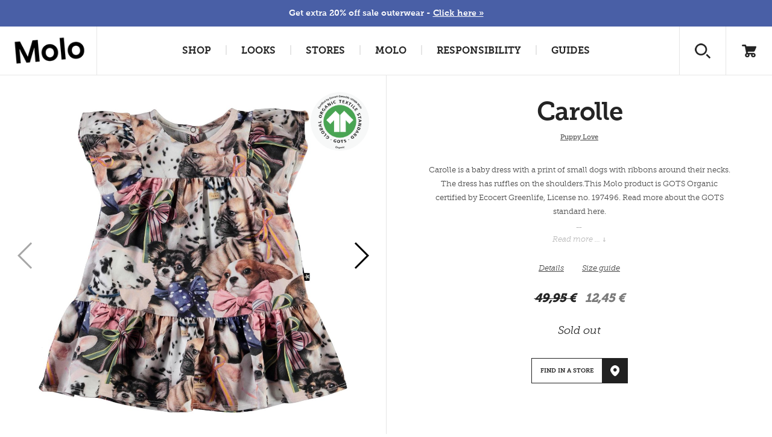

--- FILE ---
content_type: text/html; charset=utf-8
request_url: https://www.molo.com/baby-girl/dresses/carolle/-puppy-love/
body_size: 21162
content:


<!DOCTYPE html>
<html>
<head><script type="text/javascript">window.NREUM||(NREUM={});NREUM.info = {"beacon":"bam.nr-data.net","errorBeacon":"bam.nr-data.net","licenseKey":"3033522c2e","applicationID":"374757314","transactionName":"ZVRTNUtZD0JYUkVdW1wefDd6FzFDVlVEV0BxXl8VS1cNXVxDHmRGXVVEAk0=","queueTime":0,"applicationTime":357,"agent":"","atts":""}</script><script type="text/javascript">(window.NREUM||(NREUM={})).init={privacy:{cookies_enabled:false},ajax:{deny_list:["bam.nr-data.net"]},feature_flags:["soft_nav"]};(window.NREUM||(NREUM={})).loader_config={xpid:"XA8HWV9aGwAHUFZXAAIGUg==",licenseKey:"3033522c2e",applicationID:"374757314",browserID:"374757878"};window.NREUM||(NREUM={}),__nr_require=function(t,e,n){function r(n){if(!e[n]){var i=e[n]={exports:{}};t[n][0].call(i.exports,function(e){var i=t[n][1][e];return r(i||e)},i,i.exports)}return e[n].exports}if("function"==typeof __nr_require)return __nr_require;for(var i=0;i<n.length;i++)r(n[i]);return r}({1:[function(t,e,n){function r(t){try{s.console&&console.log(t)}catch(e){}}var i,o=t("ee"),a=t(27),s={};try{i=localStorage.getItem("__nr_flags").split(","),console&&"function"==typeof console.log&&(s.console=!0,i.indexOf("dev")!==-1&&(s.dev=!0),i.indexOf("nr_dev")!==-1&&(s.nrDev=!0))}catch(c){}s.nrDev&&o.on("internal-error",function(t){r(t.stack)}),s.dev&&o.on("fn-err",function(t,e,n){r(n.stack)}),s.dev&&(r("NR AGENT IN DEVELOPMENT MODE"),r("flags: "+a(s,function(t,e){return t}).join(", ")))},{}],2:[function(t,e,n){function r(t,e,n,r,s){try{p?p-=1:i(s||new UncaughtException(t,e,n),!0)}catch(f){try{o("ierr",[f,c.now(),!0])}catch(d){}}return"function"==typeof u&&u.apply(this,a(arguments))}function UncaughtException(t,e,n){this.message=t||"Uncaught error with no additional information",this.sourceURL=e,this.line=n}function i(t,e){var n=e?null:c.now();o("err",[t,n])}var o=t("handle"),a=t(28),s=t("ee"),c=t("loader"),f=t("gos"),u=window.onerror,d=!1,l="nr@seenError";if(!c.disabled){var p=0;c.features.err=!0,t(1),window.onerror=r;try{throw new Error}catch(h){"stack"in h&&(t(10),t(9),"addEventListener"in window&&t(6),c.xhrWrappable&&t(11),d=!0)}s.on("fn-start",function(t,e,n){d&&(p+=1)}),s.on("fn-err",function(t,e,n){d&&!n[l]&&(f(n,l,function(){return!0}),this.thrown=!0,i(n))}),s.on("fn-end",function(){d&&!this.thrown&&p>0&&(p-=1)}),s.on("internal-error",function(t){o("ierr",[t,c.now(),!0])})}},{}],3:[function(t,e,n){var r=t("loader");r.disabled||(r.features.ins=!0)},{}],4:[function(t,e,n){function r(){var t=new PerformanceObserver(function(t,e){var n=t.getEntries();s(v,[n])});try{t.observe({entryTypes:["resource"]})}catch(e){}}function i(t){if(s(v,[window.performance.getEntriesByType(w)]),window.performance["c"+l])try{window.performance[h](m,i,!1)}catch(t){}else try{window.performance[h]("webkit"+m,i,!1)}catch(t){}}function o(t){}if(window.performance&&window.performance.timing&&window.performance.getEntriesByType){var a=t("ee"),s=t("handle"),c=t(10),f=t(9),u=t(5),d=t(19),l="learResourceTimings",p="addEventListener",h="removeEventListener",m="resourcetimingbufferfull",v="bstResource",w="resource",g="-start",y="-end",x="fn"+g,b="fn"+y,E="bstTimer",R="pushState",S=t("loader");if(!S.disabled){S.features.stn=!0,t(8),"addEventListener"in window&&t(6);var O=NREUM.o.EV;a.on(x,function(t,e){var n=t[0];n instanceof O&&(this.bstStart=S.now())}),a.on(b,function(t,e){var n=t[0];n instanceof O&&s("bst",[n,e,this.bstStart,S.now()])}),c.on(x,function(t,e,n){this.bstStart=S.now(),this.bstType=n}),c.on(b,function(t,e){s(E,[e,this.bstStart,S.now(),this.bstType])}),f.on(x,function(){this.bstStart=S.now()}),f.on(b,function(t,e){s(E,[e,this.bstStart,S.now(),"requestAnimationFrame"])}),a.on(R+g,function(t){this.time=S.now(),this.startPath=location.pathname+location.hash}),a.on(R+y,function(t){s("bstHist",[location.pathname+location.hash,this.startPath,this.time])}),u()?(s(v,[window.performance.getEntriesByType("resource")]),r()):p in window.performance&&(window.performance["c"+l]?window.performance[p](m,i,d(!1)):window.performance[p]("webkit"+m,i,d(!1))),document[p]("scroll",o,d(!1)),document[p]("keypress",o,d(!1)),document[p]("click",o,d(!1))}}},{}],5:[function(t,e,n){e.exports=function(){return"PerformanceObserver"in window&&"function"==typeof window.PerformanceObserver}},{}],6:[function(t,e,n){function r(t){for(var e=t;e&&!e.hasOwnProperty(u);)e=Object.getPrototypeOf(e);e&&i(e)}function i(t){s.inPlace(t,[u,d],"-",o)}function o(t,e){return t[1]}var a=t("ee").get("events"),s=t("wrap-function")(a,!0),c=t("gos"),f=XMLHttpRequest,u="addEventListener",d="removeEventListener";e.exports=a,"getPrototypeOf"in Object?(r(document),r(window),r(f.prototype)):f.prototype.hasOwnProperty(u)&&(i(window),i(f.prototype)),a.on(u+"-start",function(t,e){var n=t[1];if(null!==n&&("function"==typeof n||"object"==typeof n)){var r=c(n,"nr@wrapped",function(){function t(){if("function"==typeof n.handleEvent)return n.handleEvent.apply(n,arguments)}var e={object:t,"function":n}[typeof n];return e?s(e,"fn-",null,e.name||"anonymous"):n});this.wrapped=t[1]=r}}),a.on(d+"-start",function(t){t[1]=this.wrapped||t[1]})},{}],7:[function(t,e,n){function r(t,e,n){var r=t[e];"function"==typeof r&&(t[e]=function(){var t=o(arguments),e={};i.emit(n+"before-start",[t],e);var a;e[m]&&e[m].dt&&(a=e[m].dt);var s=r.apply(this,t);return i.emit(n+"start",[t,a],s),s.then(function(t){return i.emit(n+"end",[null,t],s),t},function(t){throw i.emit(n+"end",[t],s),t})})}var i=t("ee").get("fetch"),o=t(28),a=t(27);e.exports=i;var s=window,c="fetch-",f=c+"body-",u=["arrayBuffer","blob","json","text","formData"],d=s.Request,l=s.Response,p=s.fetch,h="prototype",m="nr@context";d&&l&&p&&(a(u,function(t,e){r(d[h],e,f),r(l[h],e,f)}),r(s,"fetch",c),i.on(c+"end",function(t,e){var n=this;if(e){var r=e.headers.get("content-length");null!==r&&(n.rxSize=r),i.emit(c+"done",[null,e],n)}else i.emit(c+"done",[t],n)}))},{}],8:[function(t,e,n){var r=t("ee").get("history"),i=t("wrap-function")(r);e.exports=r;var o=window.history&&window.history.constructor&&window.history.constructor.prototype,a=window.history;o&&o.pushState&&o.replaceState&&(a=o),i.inPlace(a,["pushState","replaceState"],"-")},{}],9:[function(t,e,n){var r=t("ee").get("raf"),i=t("wrap-function")(r),o="equestAnimationFrame";e.exports=r,i.inPlace(window,["r"+o,"mozR"+o,"webkitR"+o,"msR"+o],"raf-"),r.on("raf-start",function(t){t[0]=i(t[0],"fn-")})},{}],10:[function(t,e,n){function r(t,e,n){t[0]=a(t[0],"fn-",null,n)}function i(t,e,n){this.method=n,this.timerDuration=isNaN(t[1])?0:+t[1],t[0]=a(t[0],"fn-",this,n)}var o=t("ee").get("timer"),a=t("wrap-function")(o),s="setTimeout",c="setInterval",f="clearTimeout",u="-start",d="-";e.exports=o,a.inPlace(window,[s,"setImmediate"],s+d),a.inPlace(window,[c],c+d),a.inPlace(window,[f,"clearImmediate"],f+d),o.on(c+u,r),o.on(s+u,i)},{}],11:[function(t,e,n){function r(t,e){d.inPlace(e,["onreadystatechange"],"fn-",s)}function i(){var t=this,e=u.context(t);t.readyState>3&&!e.resolved&&(e.resolved=!0,u.emit("xhr-resolved",[],t)),d.inPlace(t,y,"fn-",s)}function o(t){x.push(t),m&&(E?E.then(a):w?w(a):(R=-R,S.data=R))}function a(){for(var t=0;t<x.length;t++)r([],x[t]);x.length&&(x=[])}function s(t,e){return e}function c(t,e){for(var n in t)e[n]=t[n];return e}t(6);var f=t("ee"),u=f.get("xhr"),d=t("wrap-function")(u),l=t(19),p=NREUM.o,h=p.XHR,m=p.MO,v=p.PR,w=p.SI,g="readystatechange",y=["onload","onerror","onabort","onloadstart","onloadend","onprogress","ontimeout"],x=[];e.exports=u;var b=window.XMLHttpRequest=function(t){var e=new h(t);try{u.emit("new-xhr",[e],e),e.addEventListener(g,i,l(!1))}catch(n){try{u.emit("internal-error",[n])}catch(r){}}return e};if(c(h,b),b.prototype=h.prototype,d.inPlace(b.prototype,["open","send"],"-xhr-",s),u.on("send-xhr-start",function(t,e){r(t,e),o(e)}),u.on("open-xhr-start",r),m){var E=v&&v.resolve();if(!w&&!v){var R=1,S=document.createTextNode(R);new m(a).observe(S,{characterData:!0})}}else f.on("fn-end",function(t){t[0]&&t[0].type===g||a()})},{}],12:[function(t,e,n){function r(t){if(!s(t))return null;var e=window.NREUM;if(!e.loader_config)return null;var n=(e.loader_config.accountID||"").toString()||null,r=(e.loader_config.agentID||"").toString()||null,f=(e.loader_config.trustKey||"").toString()||null;if(!n||!r)return null;var h=p.generateSpanId(),m=p.generateTraceId(),v=Date.now(),w={spanId:h,traceId:m,timestamp:v};return(t.sameOrigin||c(t)&&l())&&(w.traceContextParentHeader=i(h,m),w.traceContextStateHeader=o(h,v,n,r,f)),(t.sameOrigin&&!u()||!t.sameOrigin&&c(t)&&d())&&(w.newrelicHeader=a(h,m,v,n,r,f)),w}function i(t,e){return"00-"+e+"-"+t+"-01"}function o(t,e,n,r,i){var o=0,a="",s=1,c="",f="";return i+"@nr="+o+"-"+s+"-"+n+"-"+r+"-"+t+"-"+a+"-"+c+"-"+f+"-"+e}function a(t,e,n,r,i,o){var a="btoa"in window&&"function"==typeof window.btoa;if(!a)return null;var s={v:[0,1],d:{ty:"Browser",ac:r,ap:i,id:t,tr:e,ti:n}};return o&&r!==o&&(s.d.tk=o),btoa(JSON.stringify(s))}function s(t){return f()&&c(t)}function c(t){var e=!1,n={};if("init"in NREUM&&"distributed_tracing"in NREUM.init&&(n=NREUM.init.distributed_tracing),t.sameOrigin)e=!0;else if(n.allowed_origins instanceof Array)for(var r=0;r<n.allowed_origins.length;r++){var i=h(n.allowed_origins[r]);if(t.hostname===i.hostname&&t.protocol===i.protocol&&t.port===i.port){e=!0;break}}return e}function f(){return"init"in NREUM&&"distributed_tracing"in NREUM.init&&!!NREUM.init.distributed_tracing.enabled}function u(){return"init"in NREUM&&"distributed_tracing"in NREUM.init&&!!NREUM.init.distributed_tracing.exclude_newrelic_header}function d(){return"init"in NREUM&&"distributed_tracing"in NREUM.init&&NREUM.init.distributed_tracing.cors_use_newrelic_header!==!1}function l(){return"init"in NREUM&&"distributed_tracing"in NREUM.init&&!!NREUM.init.distributed_tracing.cors_use_tracecontext_headers}var p=t(24),h=t(14);e.exports={generateTracePayload:r,shouldGenerateTrace:s}},{}],13:[function(t,e,n){function r(t){var e=this.params,n=this.metrics;if(!this.ended){this.ended=!0;for(var r=0;r<l;r++)t.removeEventListener(d[r],this.listener,!1);return e.protocol&&"data"===e.protocol?void g("Ajax/DataUrl/Excluded"):void(e.aborted||(n.duration=a.now()-this.startTime,this.loadCaptureCalled||4!==t.readyState?null==e.status&&(e.status=0):o(this,t),n.cbTime=this.cbTime,s("xhr",[e,n,this.startTime,this.endTime,"xhr"],this)))}}function i(t,e){var n=c(e),r=t.params;r.hostname=n.hostname,r.port=n.port,r.protocol=n.protocol,r.host=n.hostname+":"+n.port,r.pathname=n.pathname,t.parsedOrigin=n,t.sameOrigin=n.sameOrigin}function o(t,e){t.params.status=e.status;var n=v(e,t.lastSize);if(n&&(t.metrics.rxSize=n),t.sameOrigin){var r=e.getResponseHeader("X-NewRelic-App-Data");r&&(t.params.cat=r.split(", ").pop())}t.loadCaptureCalled=!0}var a=t("loader");if(a.xhrWrappable&&!a.disabled){var s=t("handle"),c=t(14),f=t(12).generateTracePayload,u=t("ee"),d=["load","error","abort","timeout"],l=d.length,p=t("id"),h=t(20),m=t(18),v=t(15),w=t(19),g=t(21).recordSupportability,y=NREUM.o.REQ,x=window.XMLHttpRequest;a.features.xhr=!0,t(11),t(7),u.on("new-xhr",function(t){var e=this;e.totalCbs=0,e.called=0,e.cbTime=0,e.end=r,e.ended=!1,e.xhrGuids={},e.lastSize=null,e.loadCaptureCalled=!1,e.params=this.params||{},e.metrics=this.metrics||{},t.addEventListener("load",function(n){o(e,t)},w(!1)),h&&(h>34||h<10)||t.addEventListener("progress",function(t){e.lastSize=t.loaded},w(!1))}),u.on("open-xhr-start",function(t){this.params={method:t[0]},i(this,t[1]),this.metrics={}}),u.on("open-xhr-end",function(t,e){"loader_config"in NREUM&&"xpid"in NREUM.loader_config&&this.sameOrigin&&e.setRequestHeader("X-NewRelic-ID",NREUM.loader_config.xpid);var n=f(this.parsedOrigin);if(n){var r=!1;n.newrelicHeader&&(e.setRequestHeader("newrelic",n.newrelicHeader),r=!0),n.traceContextParentHeader&&(e.setRequestHeader("traceparent",n.traceContextParentHeader),n.traceContextStateHeader&&e.setRequestHeader("tracestate",n.traceContextStateHeader),r=!0),r&&(this.dt=n)}}),u.on("send-xhr-start",function(t,e){var n=this.metrics,r=t[0],i=this;if(n&&r){var o=m(r);o&&(n.txSize=o)}this.startTime=a.now(),this.listener=function(t){try{"abort"!==t.type||i.loadCaptureCalled||(i.params.aborted=!0),("load"!==t.type||i.called===i.totalCbs&&(i.onloadCalled||"function"!=typeof e.onload))&&i.end(e)}catch(n){try{u.emit("internal-error",[n])}catch(r){}}};for(var s=0;s<l;s++)e.addEventListener(d[s],this.listener,w(!1))}),u.on("xhr-cb-time",function(t,e,n){this.cbTime+=t,e?this.onloadCalled=!0:this.called+=1,this.called!==this.totalCbs||!this.onloadCalled&&"function"==typeof n.onload||this.end(n)}),u.on("xhr-load-added",function(t,e){var n=""+p(t)+!!e;this.xhrGuids&&!this.xhrGuids[n]&&(this.xhrGuids[n]=!0,this.totalCbs+=1)}),u.on("xhr-load-removed",function(t,e){var n=""+p(t)+!!e;this.xhrGuids&&this.xhrGuids[n]&&(delete this.xhrGuids[n],this.totalCbs-=1)}),u.on("xhr-resolved",function(){this.endTime=a.now()}),u.on("addEventListener-end",function(t,e){e instanceof x&&"load"===t[0]&&u.emit("xhr-load-added",[t[1],t[2]],e)}),u.on("removeEventListener-end",function(t,e){e instanceof x&&"load"===t[0]&&u.emit("xhr-load-removed",[t[1],t[2]],e)}),u.on("fn-start",function(t,e,n){e instanceof x&&("onload"===n&&(this.onload=!0),("load"===(t[0]&&t[0].type)||this.onload)&&(this.xhrCbStart=a.now()))}),u.on("fn-end",function(t,e){this.xhrCbStart&&u.emit("xhr-cb-time",[a.now()-this.xhrCbStart,this.onload,e],e)}),u.on("fetch-before-start",function(t){function e(t,e){var n=!1;return e.newrelicHeader&&(t.set("newrelic",e.newrelicHeader),n=!0),e.traceContextParentHeader&&(t.set("traceparent",e.traceContextParentHeader),e.traceContextStateHeader&&t.set("tracestate",e.traceContextStateHeader),n=!0),n}var n,r=t[1]||{};"string"==typeof t[0]?n=t[0]:t[0]&&t[0].url?n=t[0].url:window.URL&&t[0]&&t[0]instanceof URL&&(n=t[0].href),n&&(this.parsedOrigin=c(n),this.sameOrigin=this.parsedOrigin.sameOrigin);var i=f(this.parsedOrigin);if(i&&(i.newrelicHeader||i.traceContextParentHeader))if("string"==typeof t[0]||window.URL&&t[0]&&t[0]instanceof URL){var o={};for(var a in r)o[a]=r[a];o.headers=new Headers(r.headers||{}),e(o.headers,i)&&(this.dt=i),t.length>1?t[1]=o:t.push(o)}else t[0]&&t[0].headers&&e(t[0].headers,i)&&(this.dt=i)}),u.on("fetch-start",function(t,e){this.params={},this.metrics={},this.startTime=a.now(),this.dt=e,t.length>=1&&(this.target=t[0]),t.length>=2&&(this.opts=t[1]);var n,r=this.opts||{},o=this.target;if("string"==typeof o?n=o:"object"==typeof o&&o instanceof y?n=o.url:window.URL&&"object"==typeof o&&o instanceof URL&&(n=o.href),i(this,n),"data"!==this.params.protocol){var s=(""+(o&&o instanceof y&&o.method||r.method||"GET")).toUpperCase();this.params.method=s,this.txSize=m(r.body)||0}}),u.on("fetch-done",function(t,e){if(this.endTime=a.now(),this.params||(this.params={}),"data"===this.params.protocol)return void g("Ajax/DataUrl/Excluded");this.params.status=e?e.status:0;var n;"string"==typeof this.rxSize&&this.rxSize.length>0&&(n=+this.rxSize);var r={txSize:this.txSize,rxSize:n,duration:a.now()-this.startTime};s("xhr",[this.params,r,this.startTime,this.endTime,"fetch"],this)})}},{}],14:[function(t,e,n){var r={};e.exports=function(t){if(t in r)return r[t];if(0===(t||"").indexOf("data:"))return{protocol:"data"};var e=document.createElement("a"),n=window.location,i={};e.href=t,i.port=e.port;var o=e.href.split("://");!i.port&&o[1]&&(i.port=o[1].split("/")[0].split("@").pop().split(":")[1]),i.port&&"0"!==i.port||(i.port="https"===o[0]?"443":"80"),i.hostname=e.hostname||n.hostname,i.pathname=e.pathname,i.protocol=o[0],"/"!==i.pathname.charAt(0)&&(i.pathname="/"+i.pathname);var a=!e.protocol||":"===e.protocol||e.protocol===n.protocol,s=e.hostname===document.domain&&e.port===n.port;return i.sameOrigin=a&&(!e.hostname||s),"/"===i.pathname&&(r[t]=i),i}},{}],15:[function(t,e,n){function r(t,e){var n=t.responseType;return"json"===n&&null!==e?e:"arraybuffer"===n||"blob"===n||"json"===n?i(t.response):"text"===n||""===n||void 0===n?i(t.responseText):void 0}var i=t(18);e.exports=r},{}],16:[function(t,e,n){function r(){}function i(t,e,n,r){return function(){return u.recordSupportability("API/"+e+"/called"),o(t+e,[f.now()].concat(s(arguments)),n?null:this,r),n?void 0:this}}var o=t("handle"),a=t(27),s=t(28),c=t("ee").get("tracer"),f=t("loader"),u=t(21),d=NREUM;"undefined"==typeof window.newrelic&&(newrelic=d);var l=["setPageViewName","setCustomAttribute","setErrorHandler","finished","addToTrace","inlineHit","addRelease"],p="api-",h=p+"ixn-";a(l,function(t,e){d[e]=i(p,e,!0,"api")}),d.addPageAction=i(p,"addPageAction",!0),d.setCurrentRouteName=i(p,"routeName",!0),e.exports=newrelic,d.interaction=function(){return(new r).get()};var m=r.prototype={createTracer:function(t,e){var n={},r=this,i="function"==typeof e;return o(h+"tracer",[f.now(),t,n],r),function(){if(c.emit((i?"":"no-")+"fn-start",[f.now(),r,i],n),i)try{return e.apply(this,arguments)}catch(t){throw c.emit("fn-err",[arguments,this,t],n),t}finally{c.emit("fn-end",[f.now()],n)}}}};a("actionText,setName,setAttribute,save,ignore,onEnd,getContext,end,get".split(","),function(t,e){m[e]=i(h,e)}),newrelic.noticeError=function(t,e){"string"==typeof t&&(t=new Error(t)),u.recordSupportability("API/noticeError/called"),o("err",[t,f.now(),!1,e])}},{}],17:[function(t,e,n){function r(t){if(NREUM.init){for(var e=NREUM.init,n=t.split("."),r=0;r<n.length-1;r++)if(e=e[n[r]],"object"!=typeof e)return;return e=e[n[n.length-1]]}}e.exports={getConfiguration:r}},{}],18:[function(t,e,n){e.exports=function(t){if("string"==typeof t&&t.length)return t.length;if("object"==typeof t){if("undefined"!=typeof ArrayBuffer&&t instanceof ArrayBuffer&&t.byteLength)return t.byteLength;if("undefined"!=typeof Blob&&t instanceof Blob&&t.size)return t.size;if(!("undefined"!=typeof FormData&&t instanceof FormData))try{return JSON.stringify(t).length}catch(e){return}}}},{}],19:[function(t,e,n){var r=!1;try{var i=Object.defineProperty({},"passive",{get:function(){r=!0}});window.addEventListener("testPassive",null,i),window.removeEventListener("testPassive",null,i)}catch(o){}e.exports=function(t){return r?{passive:!0,capture:!!t}:!!t}},{}],20:[function(t,e,n){var r=0,i=navigator.userAgent.match(/Firefox[\/\s](\d+\.\d+)/);i&&(r=+i[1]),e.exports=r},{}],21:[function(t,e,n){function r(t,e){var n=[a,t,{name:t},e];return o("storeMetric",n,null,"api"),n}function i(t,e){var n=[s,t,{name:t},e];return o("storeEventMetrics",n,null,"api"),n}var o=t("handle"),a="sm",s="cm";e.exports={constants:{SUPPORTABILITY_METRIC:a,CUSTOM_METRIC:s},recordSupportability:r,recordCustom:i}},{}],22:[function(t,e,n){function r(){return s.exists&&performance.now?Math.round(performance.now()):(o=Math.max((new Date).getTime(),o))-a}function i(){return o}var o=(new Date).getTime(),a=o,s=t(29);e.exports=r,e.exports.offset=a,e.exports.getLastTimestamp=i},{}],23:[function(t,e,n){function r(t,e){var n=t.getEntries();n.forEach(function(t){"first-paint"===t.name?p("timing",["fp",Math.floor(t.startTime)]):"first-contentful-paint"===t.name&&p("timing",["fcp",Math.floor(t.startTime)])})}function i(t,e){var n=t.getEntries();if(n.length>0){var r=n[n.length-1];if(f&&f<r.startTime)return;var i=[r],o=a({});o&&i.push(o),p("lcp",i)}}function o(t){t.getEntries().forEach(function(t){t.hadRecentInput||p("cls",[t])})}function a(t){var e=navigator.connection||navigator.mozConnection||navigator.webkitConnection;if(e)return e.type&&(t["net-type"]=e.type),e.effectiveType&&(t["net-etype"]=e.effectiveType),e.rtt&&(t["net-rtt"]=e.rtt),e.downlink&&(t["net-dlink"]=e.downlink),t}function s(t){if(t instanceof w&&!y){var e=Math.round(t.timeStamp),n={type:t.type};a(n),e<=h.now()?n.fid=h.now()-e:e>h.offset&&e<=Date.now()?(e-=h.offset,n.fid=h.now()-e):e=h.now(),y=!0,p("timing",["fi",e,n])}}function c(t){"hidden"===t&&(f=h.now(),p("pageHide",[f]))}if(!("init"in NREUM&&"page_view_timing"in NREUM.init&&"enabled"in NREUM.init.page_view_timing&&NREUM.init.page_view_timing.enabled===!1)){var f,u,d,l,p=t("handle"),h=t("loader"),m=t(26),v=t(19),w=NREUM.o.EV;if("PerformanceObserver"in window&&"function"==typeof window.PerformanceObserver){u=new PerformanceObserver(r);try{u.observe({entryTypes:["paint"]})}catch(g){}d=new PerformanceObserver(i);try{d.observe({entryTypes:["largest-contentful-paint"]})}catch(g){}l=new PerformanceObserver(o);try{l.observe({type:"layout-shift",buffered:!0})}catch(g){}}if("addEventListener"in document){var y=!1,x=["click","keydown","mousedown","pointerdown","touchstart"];x.forEach(function(t){document.addEventListener(t,s,v(!1))})}m(c)}},{}],24:[function(t,e,n){function r(){function t(){return e?15&e[n++]:16*Math.random()|0}var e=null,n=0,r=window.crypto||window.msCrypto;r&&r.getRandomValues&&(e=r.getRandomValues(new Uint8Array(31)));for(var i,o="xxxxxxxx-xxxx-4xxx-yxxx-xxxxxxxxxxxx",a="",s=0;s<o.length;s++)i=o[s],"x"===i?a+=t().toString(16):"y"===i?(i=3&t()|8,a+=i.toString(16)):a+=i;return a}function i(){return a(16)}function o(){return a(32)}function a(t){function e(){return n?15&n[r++]:16*Math.random()|0}var n=null,r=0,i=window.crypto||window.msCrypto;i&&i.getRandomValues&&Uint8Array&&(n=i.getRandomValues(new Uint8Array(t)));for(var o=[],a=0;a<t;a++)o.push(e().toString(16));return o.join("")}e.exports={generateUuid:r,generateSpanId:i,generateTraceId:o}},{}],25:[function(t,e,n){function r(t,e){if(!i)return!1;if(t!==i)return!1;if(!e)return!0;if(!o)return!1;for(var n=o.split("."),r=e.split("."),a=0;a<r.length;a++)if(r[a]!==n[a])return!1;return!0}var i=null,o=null,a=/Version\/(\S+)\s+Safari/;if(navigator.userAgent){var s=navigator.userAgent,c=s.match(a);c&&s.indexOf("Chrome")===-1&&s.indexOf("Chromium")===-1&&(i="Safari",o=c[1])}e.exports={agent:i,version:o,match:r}},{}],26:[function(t,e,n){function r(t){function e(){t(s&&document[s]?document[s]:document[o]?"hidden":"visible")}"addEventListener"in document&&a&&document.addEventListener(a,e,i(!1))}var i=t(19);e.exports=r;var o,a,s;"undefined"!=typeof document.hidden?(o="hidden",a="visibilitychange",s="visibilityState"):"undefined"!=typeof document.msHidden?(o="msHidden",a="msvisibilitychange"):"undefined"!=typeof document.webkitHidden&&(o="webkitHidden",a="webkitvisibilitychange",s="webkitVisibilityState")},{}],27:[function(t,e,n){function r(t,e){var n=[],r="",o=0;for(r in t)i.call(t,r)&&(n[o]=e(r,t[r]),o+=1);return n}var i=Object.prototype.hasOwnProperty;e.exports=r},{}],28:[function(t,e,n){function r(t,e,n){e||(e=0),"undefined"==typeof n&&(n=t?t.length:0);for(var r=-1,i=n-e||0,o=Array(i<0?0:i);++r<i;)o[r]=t[e+r];return o}e.exports=r},{}],29:[function(t,e,n){e.exports={exists:"undefined"!=typeof window.performance&&window.performance.timing&&"undefined"!=typeof window.performance.timing.navigationStart}},{}],ee:[function(t,e,n){function r(){}function i(t){function e(t){return t&&t instanceof r?t:t?f(t,c,a):a()}function n(n,r,i,o,a){if(a!==!1&&(a=!0),!p.aborted||o){t&&a&&t(n,r,i);for(var s=e(i),c=m(n),f=c.length,u=0;u<f;u++)c[u].apply(s,r);var l=d[y[n]];return l&&l.push([x,n,r,s]),s}}function o(t,e){g[t]=m(t).concat(e)}function h(t,e){var n=g[t];if(n)for(var r=0;r<n.length;r++)n[r]===e&&n.splice(r,1)}function m(t){return g[t]||[]}function v(t){return l[t]=l[t]||i(n)}function w(t,e){p.aborted||u(t,function(t,n){e=e||"feature",y[n]=e,e in d||(d[e]=[])})}var g={},y={},x={on:o,addEventListener:o,removeEventListener:h,emit:n,get:v,listeners:m,context:e,buffer:w,abort:s,aborted:!1};return x}function o(t){return f(t,c,a)}function a(){return new r}function s(){(d.api||d.feature)&&(p.aborted=!0,d=p.backlog={})}var c="nr@context",f=t("gos"),u=t(27),d={},l={},p=e.exports=i();e.exports.getOrSetContext=o,p.backlog=d},{}],gos:[function(t,e,n){function r(t,e,n){if(i.call(t,e))return t[e];var r=n();if(Object.defineProperty&&Object.keys)try{return Object.defineProperty(t,e,{value:r,writable:!0,enumerable:!1}),r}catch(o){}return t[e]=r,r}var i=Object.prototype.hasOwnProperty;e.exports=r},{}],handle:[function(t,e,n){function r(t,e,n,r){i.buffer([t],r),i.emit(t,e,n)}var i=t("ee").get("handle");e.exports=r,r.ee=i},{}],id:[function(t,e,n){function r(t){var e=typeof t;return!t||"object"!==e&&"function"!==e?-1:t===window?0:a(t,o,function(){return i++})}var i=1,o="nr@id",a=t("gos");e.exports=r},{}],loader:[function(t,e,n){function r(){if(!O++){var t=S.info=NREUM.info,e=m.getElementsByTagName("script")[0];if(setTimeout(f.abort,3e4),!(t&&t.licenseKey&&t.applicationID&&e))return f.abort();c(E,function(e,n){t[e]||(t[e]=n)});var n=a();s("mark",["onload",n+S.offset],null,"api"),s("timing",["load",n]);var r=m.createElement("script");0===t.agent.indexOf("http://")||0===t.agent.indexOf("https://")?r.src=t.agent:r.src=p+"://"+t.agent,e.parentNode.insertBefore(r,e)}}function i(){"complete"===m.readyState&&o()}function o(){s("mark",["domContent",a()+S.offset],null,"api")}var a=t(22),s=t("handle"),c=t(27),f=t("ee"),u=t(25),d=t(17),l=t(19),p=d.getConfiguration("ssl")===!1?"http":"https",h=window,m=h.document,v="addEventListener",w="attachEvent",g=h.XMLHttpRequest,y=g&&g.prototype,x=!1;NREUM.o={ST:setTimeout,SI:h.setImmediate,CT:clearTimeout,XHR:g,REQ:h.Request,EV:h.Event,PR:h.Promise,MO:h.MutationObserver};var b=""+location,E={beacon:"bam.nr-data.net",errorBeacon:"bam.nr-data.net",agent:"js-agent.newrelic.com/nr-1216.min.js"},R=g&&y&&y[v]&&!/CriOS/.test(navigator.userAgent),S=e.exports={offset:a.getLastTimestamp(),now:a,origin:b,features:{},xhrWrappable:R,userAgent:u,disabled:x};if(!x){t(16),t(23),m[v]?(m[v]("DOMContentLoaded",o,l(!1)),h[v]("load",r,l(!1))):(m[w]("onreadystatechange",i),h[w]("onload",r)),s("mark",["firstbyte",a.getLastTimestamp()],null,"api");var O=0}},{}],"wrap-function":[function(t,e,n){function r(t,e){function n(e,n,r,c,f){function nrWrapper(){var o,a,u,l;try{a=this,o=d(arguments),u="function"==typeof r?r(o,a):r||{}}catch(p){i([p,"",[o,a,c],u],t)}s(n+"start",[o,a,c],u,f);try{return l=e.apply(a,o)}catch(h){throw s(n+"err",[o,a,h],u,f),h}finally{s(n+"end",[o,a,l],u,f)}}return a(e)?e:(n||(n=""),nrWrapper[l]=e,o(e,nrWrapper,t),nrWrapper)}function r(t,e,r,i,o){r||(r="");var s,c,f,u="-"===r.charAt(0);for(f=0;f<e.length;f++)c=e[f],s=t[c],a(s)||(t[c]=n(s,u?c+r:r,i,c,o))}function s(n,r,o,a){if(!h||e){var s=h;h=!0;try{t.emit(n,r,o,e,a)}catch(c){i([c,n,r,o],t)}h=s}}return t||(t=u),n.inPlace=r,n.flag=l,n}function i(t,e){e||(e=u);try{e.emit("internal-error",t)}catch(n){}}function o(t,e,n){if(Object.defineProperty&&Object.keys)try{var r=Object.keys(t);return r.forEach(function(n){Object.defineProperty(e,n,{get:function(){return t[n]},set:function(e){return t[n]=e,e}})}),e}catch(o){i([o],n)}for(var a in t)p.call(t,a)&&(e[a]=t[a]);return e}function a(t){return!(t&&t instanceof Function&&t.apply&&!t[l])}function s(t,e){var n=e(t);return n[l]=t,o(t,n,u),n}function c(t,e,n){var r=t[e];t[e]=s(r,n)}function f(){for(var t=arguments.length,e=new Array(t),n=0;n<t;++n)e[n]=arguments[n];return e}var u=t("ee"),d=t(28),l="nr@original",p=Object.prototype.hasOwnProperty,h=!1;e.exports=r,e.exports.wrapFunction=s,e.exports.wrapInPlace=c,e.exports.argsToArray=f},{}]},{},["loader",2,13,4,3]);</script>
    		<title>Carolle -  Puppy Love - Organic baby dress with dogs  - Molo</title>

    
    		<meta name="description" content="Carolle is a baby dress with a print of small dogs with ribbons around their necks. The dress has ruffles on the shoulders.  Puppy Love">

    <link href="https://plus.google.com/+moloint" rel="publisher">
			<link rel="alternate" hreflang="da-dk" href="https://www.molo.dk/baby-pige/kjoler/carolle/-puppy-love/">
			<link rel="alternate" hreflang="en-us" href="https://www.molo.us/baby-girl/dresses/carolle/-puppy-love/">
			<link rel="alternate" hreflang="sv-se" href="https://www.molo.se/baby-flicka/klanningar/carolle/-puppy-love/">
			<link rel="alternate" hreflang="nl-nl" href="https://www.molo-kids.nl/baby-meisje/jurken/carolle/-puppy-love/">
			<link rel="alternate" hreflang="de-de" href="https://www.molo.de/baby-madchen/kleider/carolle/-puppy-love/">
			<link rel="alternate" hreflang="en" href="https://www.molo.com/baby-girl/dresses/carolle/-puppy-love/">
			<link rel="alternate" hreflang="x-default" href="https://www.molo.com/baby-girl/dresses/carolle/-puppy-love/" />

    <link rel="canonical" href="https://www.molo.com/baby-girl/dresses/carolle/-puppy-love/">

    <link rel="stylesheet" type="text/css" href="https://fonts.googleapis.com/css?family=Reenie+Beanie|Amatic+SC|La+Belle+Aurore">
<link rel="stylesheet" href="https://fonts.googleapis.com/css?family=Lato:100&effect=neon">
    <link rel="stylesheet" media="all" href="/dist/css/common.css?v=18062019">
	<style>
		.promotion-badge {
			background: #727EB1 !important;
			color: #ffffff !important;
		}
		.voucher-price {
			background: #495fa6 !important;
			color: #ffffff !important;
		}
		.voucher-product-price {
			color: #495fa6 !important;
		}

	</style>

    <meta name="viewport" content="width=device-width, initial-scale=1.0, maximum-scale=1.0, minimum-scale=1.0, user-scalable=no">
    <meta name="apple-mobile-web-app-capable" content="yes">
    <meta name="apple-mobile-web-app-status-bar-style" content="black">
    <meta name="apple-mobile-web-app-capable" content="yes">
    <meta name="apple-mobile-web-app-title" content="molo">
    <meta name="format-detection" content="telephone=no">
    <meta name="HandheldFriendly" content="true">
    <meta property="fb:page_id" content="190157164384817">


	<script id="CookieConsent" src="https://policy.app.cookieinformation.com/uc.js" data-culture="EN" type="text/javascript" data-gcm-version="2.0"></script>
 	<meta name="p:domain_verify" content="3953f818ec9a9c293fbdaf512e34c7c9"/>

    <link rel="apple-touch-icon" sizes="180x180" href="/favicon/apple-touch-icon.png">
    <link rel="icon" type="image/png" sizes="32x32" href="/favicon/favicon-32x32.png">
    <link rel="icon" type="image/png" sizes="16x16" href="/favicon/favicon-16x16.png">

    <link rel="mask-icon" href="/favicon/safari-pinned-tab.svg" color="#000000">
    <link rel="shortcut icon" href="/favicon/favicon.ico">
    <meta name="msapplication-TileColor" content="#ffffff">
    <meta name="msapplication-config" content="/favicon/browserconfig.xml">
    <meta name="theme-color" content="#ffffff">

    <script>
		    dataLayer = [{
		        'pageCategory': 'product',
		        'modelPageID': '1086',
                'pageID':'1086',
		        'countryCode': 'INT',
		        'currencyCode': 'EUR',
		        'locale': 'en',
		        'isAuthenticated': '',
		        'userCountry': '',
                'whitelistedCountries': '',
		        'isMultiShop': true,
		        'clientId': ''
		    }];
            document.createElement('main');
    </script>
	<!-- Google Tag Manager -->
	<script>(function (w, d, s, l, i) { w[l] = w[l] || []; w[l].push({ 'gtm.start': new Date().getTime(), event: 'gtm.js' }); var f = d.getElementsByTagName(s)[0], j = d.createElement(s), dl = l != 'dataLayer' ? '&l=' + l : ''; j.async = true; j.src = 'https://ss.molo.com/osspjlmk.js?id=' + i + dl; f.parentNode.insertBefore(j, f); })(window, document, 'script', 'dataLayer', 'GTM-D8FD');</script>
	<!-- End Google Tag Manager -->

    



    
<script>NS_CSM_td=960411130;NS_CSM_pd=275116665;NS_CSM_u="/clm10";NS_CSM_col="AAAAAAWI4+eexz9cN1Zl5omiPftSCig0n4N1wVMW/PT+o1NfJFtLcVdKArRJTqD83sLEJs458jHZOu00dcIJ1heBJAZ6";</script><script type="text/javascript">function sendTimingInfoInit(){setTimeout(sendTimingInfo,0)}function sendTimingInfo(){var wp=window.performance;if(wp){var c1,c2,t;c1=wp.timing;if(c1){var cm={};cm.ns=c1.navigationStart;if((t=c1.unloadEventStart)>0)cm.us=t;if((t=c1.unloadEventEnd)>0)cm.ue=t;if((t=c1.redirectStart)>0)cm.rs=t;if((t=c1.redirectEnd)>0)cm.re=t;cm.fs=c1.fetchStart;cm.dls=c1.domainLookupStart;cm.dle=c1.domainLookupEnd;cm.cs=c1.connectStart;cm.ce=c1.connectEnd;if((t=c1.secureConnectionStart)>0)cm.scs=t;cm.rqs=c1.requestStart;cm.rss=c1.responseStart;cm.rse=c1.responseEnd;cm.dl=c1.domLoading;cm.di=c1.domInteractive;cm.dcls=c1.domContentLoadedEventStart;cm.dcle=c1.domContentLoadedEventEnd;cm.dc=c1.domComplete;if((t=c1.loadEventStart)>0)cm.ls=t;if((t=c1.loadEventEnd)>0)cm.le=t;cm.tid=NS_CSM_td;cm.pid=NS_CSM_pd;cm.ac=NS_CSM_col;var xhttp=new XMLHttpRequest();if(xhttp){var JSON=JSON||{};JSON.stringify=JSON.stringify||function(ob){var t=typeof(ob);if(t!="object"||ob===null){if(t=="string")ob='"'+ob+'"';return String(ob);}else{var n,v,json=[],arr=(ob&&ob.constructor==Array);for(n in ob){v=ob[n];t=typeof(v);if(t=="string")v='"'+v+'"';else if(t=="object"&&v!==null)v=JSON.stringify(v);json.push((arr?"":'"'+n+'":')+String(v));}return(arr?"[":"{")+String(json)+(arr?"]":"}");}};xhttp.open("POST",NS_CSM_u,true);xhttp.send(JSON.stringify(cm));}}}}if(window.addEventListener)window.addEventListener("load",sendTimingInfoInit,false);else if(window.attachEvent)window.attachEvent("onload",sendTimingInfoInit);else window.onload=sendTimingInfoInit;</script></head>

<body class="" id="product" itemscope itemtype="http://schema.org/WebPage">

	<!-- Google Tag Manager (noscript) -->
	<noscript><iframe src="https://ss.molo.com/ns.html?id=GTM-D8FD" height="0" width="0" style="display:none;visibility:hidden"></iframe></noscript>
	<!-- End Google Tag Manager (noscript) -->

    <script type="text/plain">
			(function(w,d,s,l,i){w[l]=w[l]||[];w[l].push({'gtm.start':new Date().getTime(),event:'gtm.js'});var f=d.getElementsByTagName(s)[0],j=d.createElement(s),dl=l!='dataLayer'?'&l='+l:'';j.async=true;j.src='//www.googletagmanager.com/gtm.js?id='+i+dl;f.parentNode.insertBefore(j,f);})(window,document,'script','dataLayer','GTM-D8FD');
    </script>
    <div id="notice-overlay"></div>
    <div id="container">
        


<!--<nav data-require="Navigation" data-require-instant="true">

</nav>-->
<div id="nav-container">
    <div id="nav" class="big-border-bottom">

		<div id="logo">
            <a href="/">molo</a>
		</div>
		<div id="menu-dropdown" class="shop-open">
			<a href="#" data-dropdown="nav-menu-dropdown" data-event="menu-click">
				<i class="icon-menu"></i>
			</a>
		</div>

		<div id="navigation">
			<ol class="menu">
				<li  class=selected><a href="#" data-dropdown="shop" data-event="hover" id="shop">Shop</a></li>
				<li class="divider"></li>
				<li ><a href="/looks/" id="looks">looks</a></li>
				<li class="divider"></li>
				<li ><a href="#" data-dropdown="stores" data-event="hover" id="stores">Stores</a></li>
				<li class="divider"></li>
				<li ><a href="#" data-dropdown="molo" data-event="hover" id="molo">molo</a></li>
				<li class="divider"></li>
				<li ><a href="#" data-dropdown="sustainability" data-event="hover" id="sustainability">responsibility</a></li>
								<li class="divider"></li>
				<li ><a href="#" data-dropdown="guide" data-event="hover" id="guide">guides</a></li>
							</ol>
		</div>

		<div id="functions">
            <ol class="menu">
				<li >
					<a id="search" href="#" data-dropdown="search" data-event="click" data-focus="input#search-field">
					</a>
				</li>
                <li class="load-progress">
					<a href="/basket/" data-channel="basket" data-dropdown="basket-cart" data-event="hover" id="basket" class="empty">
						<div id="basket-size">0</div>

                        <div id="voucher-bug"></div>
					</a>
				</li>
			</ol>
		</div>
	</div>

	<div id="nav-dropdown">
		<div id="nav-menu-dropdown" class="dropdown">
			<ul>
				
			</ul>
		</div>

			<div id="search" class="dropdown right" data-keepalive="true">
				<fieldset>
					<form method="get" action="/search/" name="search" id="search">
						<input type="search"
							   results="5"
							   value=""
							   placeholder="Type here to search..." name="q" id="search-field" />
						<button><span>Search</span><i class="icon-angle-right"></i></button>
					</form>
				</fieldset>

			</div>

		<div id="basket-cart" class="dropdown right">
			
			<div id="empty"
				 data-long-text="Basket is empty"
				 data-small-text="No Items">
			</div>
			<div id="basket-contents">
			</div>
		</div>
		<div id="shop" class="dropdown full">
			<div class="sub-navigation">
				<ol>
						<li>
							<a href="/sale/">
								<div class="category">Sale</div>
								<div class="age">save up to 50%</div>
							</a>
						</li>
						<li class="divider"></li>
						<li>
							<a href="/outerwear/">
								<div class="category">Outerwear</div>
								<div class="age">0-16 Years</div>
							</a>
						</li>
						<li class="divider"></li>
						<li>
							<a href="/girl/">
								<div class="category">Girl</div>
								<div class="age">2-16 Years</div>
							</a>
						</li>
						<li class="divider"></li>
						<li>
							<a href="/boy/">
								<div class="category">Boy</div>
								<div class="age">2-16 Years</div>
							</a>
						</li>
						<li class="divider"></li>
						<li>
							<a href="/accessories/">
								<div class="category">Accessories</div>
								<div class="age">0-16 Years</div>
							</a>
						</li>
						<li class="divider"></li>
						<li>
							<a href="/baby-toddler/">
								<div class="category"> Baby &amp; Toddler</div>
								<div class="age">0-4 years</div>
							</a>
						</li>
						<li class="divider"></li>
						<li>
							<a href="/swimwear/">
								<div class="category">Swimwear</div>
								<div class="age">0-16 Years</div>
							</a>
						</li>

				</ol>
			</div>
		</div>

		<div id="sustainability" class="dropdown full">
			<div class="sub-navigation">
				<ol>
						<li>
							<a href="/responsibility/overview/">Responsibility</a>
						</li>
						<li class="divider"></li>
						<li>
							<a href="/responsibility/certifications/">Certifications</a>
						</li>

				</ol>
			</div>
		</div>
		<div id="guide" class="dropdown full">
			<div class="sub-navigation">
				<ol>
						<li>
							<a href="/guides/outerwear-guide/">Outerwear Guide</a>
						</li>
							<li class="divider"></li>
						<li>
							<a href="/guides/ski-wear/">Ski wear guide</a>
						</li>
							<li class="divider"></li>
						<li>
							<a href="/guides/snowsuit-guide/"> Snowsuit Guide</a>
						</li>
							<li class="divider"></li>
						<li>
							<a href="/guides/rainwear-guide/">Rainwear Guide</a>
						</li>

				</ol>
			</div>
		</div>

		<div id="stores" class="dropdown full">
			<div class="sub-navigation">
				<ol>
						<li>
							<a href="/stores/physical-stores/" class="append-country">Physical Stores</a>
						</li>
						<li class="divider"></li>
						<li>
							<a href="/stores/webshops/" class="append-country">Webshops</a>
						</li>

				</ol>
			</div>
		</div>
		<div id="molo" class="dropdown full">
			<div class="sub-navigation">
				<ol>
						<li>
							<a href="/molo/story/">Story</a>
						</li>
						<li class="divider"></li>
						<li>
							<a href="/molo/news-articles/">News</a>
						</li>
						<li class="divider"></li>
						<li>
							<a href="/molo/jobs/">Jobs</a>
						</li>
						<li class="divider"></li>
						<li>
							<a href="/molo/press/">Press</a>
						</li>
						<li class="divider"></li>
						<li>
							<a href="/molo/contact/">Contact</a>
						</li>

				</ol>
			</div>
		</div>

		<div id="signin" class="dropdown full account">
			<div class="loading"></div>
		</div>
	</div>
</div>


        <div id="content-wrapper">
            







<script>
    var variations = {};
			variations["56"] = {
ean : "5714210795476",
            cur : "EUR",
			price: "12.45",
			pricedisplay:"12,45 €",
				priceMSRP: "49.95",
			priceMSRPdisplay: "49,95 €",
            discount: true,
						discountPercentage: "75",
id: "4S21E1046273002"
			}
			variations["62"] = {
ean : "5714210795483",
            cur : "EUR",
			price: "12.45",
			pricedisplay:"12,45 €",
				priceMSRP: "49.95",
			priceMSRPdisplay: "49,95 €",
            discount: true,
						discountPercentage: "75",
id: "4S21E1046273004"
			}
			variations["68"] = {
ean : "5714210795490",
            cur : "EUR",
			price: "12.45",
			pricedisplay:"12,45 €",
				priceMSRP: "49.95",
			priceMSRPdisplay: "49,95 €",
            discount: true,
						discountPercentage: "75",
id: "4S21E1046273006"
			}
			variations["74"] = {
ean : "5714210795506",
            cur : "EUR",
			price: "12.45",
			pricedisplay:"12,45 €",
				priceMSRP: "49.95",
			priceMSRPdisplay: "49,95 €",
            discount: true,
						discountPercentage: "75",
id: "4S21E1046273008"
			}
			variations["80"] = {
ean : "5714210795513",
            cur : "EUR",
			price: "12.45",
			pricedisplay:"12,45 €",
				priceMSRP: "49.95",
			priceMSRPdisplay: "49,95 €",
            discount: true,
						discountPercentage: "75",
id: "4S21E1046273010"
			}
			variations["86"] = {
ean : "5714210795520",
            cur : "EUR",
			price: "12.45",
			pricedisplay:"12,45 €",
				priceMSRP: "49.95",
			priceMSRPdisplay: "49,95 €",
            discount: true,
						discountPercentage: "75",
id: "4S21E1046273012"
			}
			variations["92"] = {
ean : "5714210795537",
            cur : "EUR",
			price: "12.45",
			pricedisplay:"12,45 €",
				priceMSRP: "49.95",
			priceMSRPdisplay: "49,95 €",
            discount: true,
						discountPercentage: "75",
id: "4S21E1046273014"
			}
			variations["98"] = {
ean : "5714210795544",
            cur : "EUR",
			price: "12.45",
			pricedisplay:"12,45 €",
				priceMSRP: "49.95",
			priceMSRPdisplay: "49,95 €",
            discount: true,
						discountPercentage: "75",
id: "4S21E1046273016"
			}

    window.itemData = {
		url: 'https://www.molo.com/baby-girl/dresses/carolle/-puppy-love/',
		img: 'https://static.molo.com/molo-style/-baby-girl-dresses-carolle--puppy-love-/4s21e104_6273.jpg?width=1000&maxheight=1200&trim.threshold=80',
        name: 'Carolle',
        color: ' Puppy Love',
        brand: 'molo',
        size: '',
        category: '',
		price: '12.45',
		pricediscountpct: '75',
        sku: '4S21E1046273',
        masterSku: '4S21E1046273',
        quantity: 1,
        remove_text: 'Remove item'
	};

	dataLayer.push({
	'remarketingProdId': '4S21E1046273',
        'remarketingTotalValue': '12.45'.replace(',', '.')
	});
	dataLayer.push({
	'event': 'productView',
        'productName': 'Carolle -  Puppy Love',
        'ecommerce': {
	'detail': {
	//'actionField': {'list': 'Apparel Gallery'},    // 'detail' actions have an optional list property.
	'products': [{ 'name': 'Carolle',         // Name or ID is required.
                    'id': '4S21E1046273',
                    'price': '12.45',
                    'brand': 'molo',
                    'category': 'baby-girl/dresses',
					'variant': ' Puppy Love',
					'productURL': 'https://www.molo.com/baby-girl/dresses/carolle/-puppy-love/',
					'imageURL': 'https://static.molo.com/molo-style/-baby-girl-dresses-carolle--puppy-love-/4s21e104_6273.jpg?width=1000&maxheight=1200&trim.threshold=80',
				}]
            }
	}

	});
</script>

<div id="content"
	 class="product show-back-btn"
	 data-back-to="javascript:window.history.back();"
	 data-back-btn="Back"
	 data-let-heart-set-back="true"
	 data-add-item-notification-text="You have added %product% to the basket"
	 data-add-item-notification-link="Checkout"
	 data-no-more-items-notification-text="No more %product% left. Try another size.">
	<div id="product">
		<div style="display:none;visibility:hidden;">CT:1/7/2026 9:39:51 AM</div>
		<!-- json ld version -->
		<script type="application/ld+json">
			{
	"@context":"https://schema.org",
			"@type":"Product",
			"productID":"4S21E1046273",
			"name":"Carolle -  Puppy Love",
			"color": " Puppy Love",
			"logo":"https://static.molo.com/img/logo_molo_160x80.png",
			"description":"Carolle is a baby dress with a print of small dogs with ribbons around their necks. The dress has ruffles on the shoulders.",
			"url":"https://www.molo.com/baby-girl/dresses/carolle/-puppy-love/",
			"sku":"4S21E1046273",
			"image": "https://static.molo.com/molo-style/-baby-girl-dresses-carolle--puppy-love-/4s21e104_6273.jpg?width=1000&maxheight=1200&trim.threshold=80",
			"brand":"Molo", "offers":[  			{ "@type":"Offer", "price":"12.45", "priceCurrency":"EUR",
			"itemCondition":"https://schema.org/NewCondition", "sku":"4S21E1046273002", "gtin13":"5714210795476",
			"url":"https://www.molo.com/baby-girl/dresses/carolle/-puppy-love/#size=56",
			"availability":"https://schema.org/SoldOut"} 
,			{ "@type":"Offer", "price":"12.45", "priceCurrency":"EUR",
			"itemCondition":"https://schema.org/NewCondition", "sku":"4S21E1046273004", "gtin13":"5714210795483",
			"url":"https://www.molo.com/baby-girl/dresses/carolle/-puppy-love/#size=62",
			"availability":"https://schema.org/SoldOut"} 
,			{ "@type":"Offer", "price":"12.45", "priceCurrency":"EUR",
			"itemCondition":"https://schema.org/NewCondition", "sku":"4S21E1046273006", "gtin13":"5714210795490",
			"url":"https://www.molo.com/baby-girl/dresses/carolle/-puppy-love/#size=68",
			"availability":"https://schema.org/SoldOut"} 
,			{ "@type":"Offer", "price":"12.45", "priceCurrency":"EUR",
			"itemCondition":"https://schema.org/NewCondition", "sku":"4S21E1046273008", "gtin13":"5714210795506",
			"url":"https://www.molo.com/baby-girl/dresses/carolle/-puppy-love/#size=74",
			"availability":"https://schema.org/SoldOut"} 
,			{ "@type":"Offer", "price":"12.45", "priceCurrency":"EUR",
			"itemCondition":"https://schema.org/NewCondition", "sku":"4S21E1046273010", "gtin13":"5714210795513",
			"url":"https://www.molo.com/baby-girl/dresses/carolle/-puppy-love/#size=80",
			"availability":"https://schema.org/SoldOut"} 
,			{ "@type":"Offer", "price":"12.45", "priceCurrency":"EUR",
			"itemCondition":"https://schema.org/NewCondition", "sku":"4S21E1046273012", "gtin13":"5714210795520",
			"url":"https://www.molo.com/baby-girl/dresses/carolle/-puppy-love/#size=86",
			"availability":"https://schema.org/SoldOut"} 
,			{ "@type":"Offer", "price":"12.45", "priceCurrency":"EUR",
			"itemCondition":"https://schema.org/NewCondition", "sku":"4S21E1046273014", "gtin13":"5714210795537",
			"url":"https://www.molo.com/baby-girl/dresses/carolle/-puppy-love/#size=92",
			"availability":"https://schema.org/SoldOut"} 
,			{ "@type":"Offer", "price":"12.45", "priceCurrency":"EUR",
			"itemCondition":"https://schema.org/NewCondition", "sku":"4S21E1046273016", "gtin13":"5714210795544",
			"url":"https://www.molo.com/baby-girl/dresses/carolle/-puppy-love/#size=98",
			"availability":"https://schema.org/SoldOut"} 
 ]  }
		</script>

		
		<div id="product">
			<meta itemprop="url" content="https://www.molo.com/baby-girl/dresses/carolle/-puppy-love/">
			<meta itemprop="name" content="Carolle -  Puppy Love">
			<meta itemprop="image" content="https://static.molo.com/molo-style/-baby-girl-dresses-carolle--puppy-love-/4s21e104_6273.jpg?width=1000&maxheight=1200&trim.threshold=80">
			<meta itemprop="model" content="Carolle">
			<meta itemprop="color" content=" Puppy Love">
			<meta itemprop="productID" content="4S21E1046273">
			<meta itemprop="season" content="S21">
			<meta itemprop="categories" content="Dresses,New arrivals,GOTS,GOTSORGANIC">
			<meta itemprop="groups" content="SaleBabyGirl,GOTS,Lagersalg baby pige,Last size baby girl,US Sale Baby Girl">
		</div>
		<div class="nosto_category" style="display:none">/baby-girl/dresses</div>
		<div class="nosto_product" style="display:none">
		<span class="url">https://www.molo.com/baby-girl/dresses/carolle/-puppy-love/</span>
		<span class="product_id">4S21E1046273</span>
		<span class="name">Carolle -  Puppy Love</span>
		<span class="image_url">https://static.molo.com/molo-style/-baby-girl-dresses-carolle--puppy-love-/4s21e104_6273.jpg</span>


			<span class="list_price">49.95</span>
			<span class="price">12.45</span>
			<span class="price_currency_code">EUR</span>
					<span class="availability">OutOfStock</span>
			<span class="brand">molo</span>
			<span class="category">/baby-girl/dresses</span>
			<span class="category">/baby-girl</span>
			<span class="tag1"> Puppy Love</span>
			<span class="tag2"> </span>
			<span class="tag2">S21</span>
			<span class="tag3">Carolle</span>
			<span class="tag3">Dresses,New arrivals,GOTS,GOTSORGANIC</span>
			<span class="tag3">SaleBabyGirl,GOTS,Lagersalg baby pige,Last size baby girl,US Sale Baby Girl</span>
		</div>
		<ol id="arrows">
			<li class="prev"><a href="javascript:void(0);" title="Previous">Previous</a> </li>
			<li class="next"><a href="javascript:void(0);" title="Next">Next</a> </li>
		</ol>
		<div id="packshot">
			<!-- sustainability her placering er nok ikke rigtig men vi outputter noget hvis der er sustainability categories -->
					<a class="product-sustainability product-sustainability__GOTS" href="https://www.global-standard.org/public-database/search/database/search_result/27286.html" target="_blank">
							</a>

			<div id="collection"> </div>
			<div id="image">
				<div id="" style="border:0px solid black;">
					<div id="">
						<div class="swiper-container gallery-top">
							<div class="swiper-wrapper gallery-top-wrapper">
								<div class="swiper-slide gallery-top-slide">
									<a href="#" id="big-image">
										<div class="loading">
										</div>
										<div id="zoom-tail">Click to zoom</div>
											<img id="big"
												 style="widht:80%;max-width:80%;object-fit:cover"
												 src="https://static.molo.com/molo-style/-baby-girl-dresses-carolle--puppy-love-/4s21e104_6273.jpg?width=1000&amp;height=1200&amp;trim.threshold=90&amp;bgcolor=white"
												 data-handle-retina="true"
												 data-src="https://static.molo.com/molo-style/-baby-girl-dresses-carolle--puppy-love-/4s21e104_6273.jpg?width=1000&height=1200&trim.threshold=90"
												 data -src-at2x="https://static.molo.com/molo-style/-baby-girl-dresses-carolle--puppy-love-/4s21e104_6273.jpg?width=1000&height=1200&trim.threshold=90"
												 data-big="https://static.molo.com/molo-style/-baby-girl-dresses-carolle--puppy-love-/4s21e104_6273.jpg?width=1000&height=1200&trim.threshold=90"
												 data-big-at2x="https://static.molo.com/molo-style/-baby-girl-dresses-carolle--puppy-love-/4s21e104_6273.jpg?width=1000&height=1200&trim.threshold=90"
												 alt="Carolle -  Puppy Love - Organic baby dress with dogs ">

									</a>
								</div> 								<div class="swiper-slide gallery-top-slide">
									<a href="#" id="big-image">
										<div class="loading">
										</div>
										<div id="zoom-tail">Click to zoom</div>
											<img id="big"
												 style="widht:80%;max-width:80%;object-fit:cover"
												 src="https://static.molo.com/molo-style/-baby-girl-dresses-carolle--puppy-love-/4s21e104_6273_b.jpg?width=1000&amp;height=1200&amp;trim.threshold=90&amp;bgcolor=white"
												 data-handle-retina="true"
												 data-src="https://static.molo.com/molo-style/-baby-girl-dresses-carolle--puppy-love-/4s21e104_6273_b.jpg?width=1000&height=1200&trim.threshold=90"
												 data -src-at2x="https://static.molo.com/molo-style/-baby-girl-dresses-carolle--puppy-love-/4s21e104_6273_b.jpg?width=1000&height=1200&trim.threshold=90"
												 data-big="https://static.molo.com/molo-style/-baby-girl-dresses-carolle--puppy-love-/4s21e104_6273_b.jpg?width=1000&height=1200&trim.threshold=90"
												 data-big-at2x="https://static.molo.com/molo-style/-baby-girl-dresses-carolle--puppy-love-/4s21e104_6273_b.jpg?width=1000&height=1200&trim.threshold=90"
												 alt="Carolle -  Puppy Love - Organic baby dress with dogs ">

									</a>
								</div> 							</div>
							<div id="swiper-pagination" class="swiper-pagination"></div>
							<div class="swiper-button-prev"></div>
							<div class="swiper-button-next"></div>
						</div>
						<div style="width: 100%;text-align: center;">

						</div>
						<div class="clear"></div>
						

						<div id="selections" class="product-slider__wrapper">
							<ul class="product-slider">
								<li id="thumb_0" class="product-slider__item selected">
									<a href="#" index="0">
										<img src=""
											 data-handle-retina="true"
											 data-src="https://static.molo.com/molo-style/-baby-girl-dresses-carolle--puppy-love-/4s21e104_6273.jpg?height=200&width=200&trim.threshold=80"
											 data-src-at2x="https://static.molo.com/molo-style/-baby-girl-dresses-carolle--puppy-love-/4s21e104_6273.jpg?height=400&width=400&trim.threshold=80"
											 data-big="https://static.molo.com/molo-style/-baby-girl-dresses-carolle--puppy-love-/4s21e104_6273.jpg?trim.threshold=80"
											 data-big-at2x="https://static.molo.com/molo-style/-baby-girl-dresses-carolle--puppy-love-/4s21e104_6273.jpg?trim.threshold=80"
											 alt=""
											 class="retina-reload">
									</a>
								</li>
								<li id="thumb_1" class="product-slider__item secondary">
									<a href="#" index="1">
										<img src=""
											 data-handle-retina="true"
											 data-src="https://static.molo.com/molo-style/-baby-girl-dresses-carolle--puppy-love-/4s21e104_6273_b.jpg?height=200&width=200&trim.threshold=80"
											 data-src-at2x="https://static.molo.com/molo-style/-baby-girl-dresses-carolle--puppy-love-/4s21e104_6273_b.jpg?height=400&width=400&trim.threshold=80"
											 data-big="https://static.molo.com/molo-style/-baby-girl-dresses-carolle--puppy-love-/4s21e104_6273_b.jpg?trim.threshold=80"
											 data-big-at2x="https://static.molo.com/molo-style/-baby-girl-dresses-carolle--puppy-love-/4s21e104_6273_b.jpg?trim.threshold=80"
											 alt=""
											 class="retina-reload">
									</a>
								</li>
							</ul>

						</div>
					</div>
					</div>
					</div>
		</div>
		<div id="specifications">
			<div class="border">
				<div id="collection"> </div>
				<h1 id="title">Carolle</h1>
				<div id="variant">
					<a href="/color/ puppy love/">
						 Puppy Love
					</a>
				</div>
				<p id="description" itemprop="description" data-read-more="Read more ...">
Carolle is a baby dress with a print of small dogs with ribbons around their necks. The dress has ruffles on the shoulders.<br><br>This Molo product is GOTS Organic certified by Ecocert Greenlife, License no. 197496. Read more about the <a href="https://global-standard.org/the-standard" target="_blank">GOTS standard</a> here.				</p>
				<div id="details">
					<ul>
						<li><a class="open-modal" href="#details-modal" data-fancybox-width="400" data-fancybox-height="321">Details</a></li>
						<li>
							<a class="open-modal fancybox.ajax" href="/popups/sizeguide/" data-fancybox-width="500"
							   data-fancybox-height="707">Size guide</a>
						</li>
					</ul>
				</div>
				<div id="select-size-modal" class="modal">
					<div class="content">
						<div class="header">Please select a size</div>
						<ol>
							<li class="soldout" title="This size is sold out">56</li>
							<li class="soldout" title="This size is sold out">62</li>
							<li class="soldout" title="This size is sold out">68</li>
							<li class="soldout" title="This size is sold out">74</li>
							<li class="soldout" title="This size is sold out">80</li>
							<li class="soldout" title="This size is sold out">86</li>
							<li class="soldout" title="This size is sold out">92</li>
							<li class="soldout" title="This size is sold out">98</li>
						</ol>
					</div>
				</div>

				<div id="find-in-store-modal" class="modal">
					<div class="loading" style="display: block;">
					</div>
					<div class="content">
						<div class="header">Stores nearby</div>
						<p>
							Stores near you that have this item.
							<br>
							(Please call ahead for availability and sizes)
						</p>
						<div class="list-container" data-no-stores="No stores found">
						</div>
						<br>
						<div class="clear">
						</div>
						<a id="find-physical" href="/stores/physical-stores/">
							Click here to see all physical stores
						</a>
						<br>
						<a id="find-webshops" href="/stores/webshops/">
							Click here to see all webshops
						</a>
					</div>
				</div>
				<div id="details-modal" class="modal">
					<div class="content">
						<div class="header">Details</div>
							<strong>Composition</strong>
							<p>
								95% Cotton Organic/ 5% Elastane
							</p>

						<strong>Wash and Care </strong>
						<p>
							Iron at medium heat. Do not tumble dry. Wash at 40 degrees. Do not bleach. Do not dry clean. Do not use softener. Wash and iron inside out. Keep away from fire. 
						</p>
						<strong>Style</strong>
						<div id="style-id">4S21E104 6273</div>
					</div>
				</div>
				<!--<div id="size-guide-modal" class="modal"></div>-->
				<div id="price">
					<span class="strike test">49,95 €</span> <span class="new">12,45 €</span>
				</div>
				<div id="voucher-product-price">
				</div>
				<div id="sold-out">


					Sold out
				</div>

				<div class="store-locator-controls">

					<div id="store-locator-big">
						<a class="open-modal" href="#find-in-store-modal" data-fancybox-width="538" data-fancybox-height="550"><span>Find in a Store</span></a>
					</div>
				</div>




			</div>
		</div>
	</div>

	<div class="recommendations" data-recommendation-type="productpage-nosto-1" data-title="Explore more styles"></div>
</div>
        </div>
        


<div id="footer" class="footer">
	<div id="bg-top"></div>
	<div id="bg-bottom"></div>

	<div class="content show-mini-nav">

		<div id="footer-area">
		<div id="newsletter-footer">
			<div id="footer-newsletter-content">
	<div id="mc_embed_signup">


		<form action="https://molo.us7.list-manage.com/subscribe/post-json?u=6725ba44eb62a5fc468677455&amp;id=c58c78a677&c=?" method="post" id="mc-embedded-subscribe-form" name="mc-embedded-subscribe-form" class="validate" target="_blank" novalidate>
			<div id="newsletter-form-kids">
				<div class="newsletter-footer-header">
					Add your kids
				</div>
				<div class="newsletter-footer-description">
					Add your kids to get customized news.
				</div>
				<div id="kid-adder">
					<select id="kid-yob">
						<option selected disabled value="">
							Year of birth
						</option>
					</select>
					<select id="kid-sex">
						<option selected disabled value="">Sex</option>
						<option value="boy">Boy</option>
						<option value="girl">Girl</option>
					</select>
					<a href="#" id="add-kid">Add</a>
				</div>
				<div id="kids-list" data-text-born="born">
					<ul></ul>
				</div>
				<div id="kid-groups">
					<div class="mc-field-group input-group" id="group-boy">
						<strong>Boy</strong>
						<ul>
							<li><input type="checkbox" value="128" name="group[8605][128]" id="mce-group[8605]-8605-0"><label for="mce-group[8605]-8605-0">2000</label></li>
							<li><input type="checkbox" value="256" name="group[8605][256]" id="mce-group[8605]-8605-1"><label for="mce-group[8605]-8605-1">2001</label></li>
							<li><input type="checkbox" value="512" name="group[8605][512]" id="mce-group[8605]-8605-2"><label for="mce-group[8605]-8605-2">2002</label></li>
							<li><input type="checkbox" value="16384" name="group[8605][16384]" id="mce-group[8605]-8605-3"><label for="mce-group[8605]-8605-3">2003</label></li>
							<li><input type="checkbox" value="32768" name="group[8605][32768]" id="mce-group[8605]-8605-4"><label for="mce-group[8605]-8605-4">2004</label></li>
							<li><input type="checkbox" value="65536" name="group[8605][65536]" id="mce-group[8605]-8605-5"><label for="mce-group[8605]-8605-5">2005</label></li>
							<li><input type="checkbox" value="131072" name="group[8605][131072]" id="mce-group[8605]-8605-6"><label for="mce-group[8605]-8605-6">2006</label></li>
							<li><input type="checkbox" value="262144" name="group[8605][262144]" id="mce-group[8605]-8605-7"><label for="mce-group[8605]-8605-7">2007</label></li>
							<li><input type="checkbox" value="524288" name="group[8605][524288]" id="mce-group[8605]-8605-8"><label for="mce-group[8605]-8605-8">2008</label></li>
							<li><input type="checkbox" value="1048576" name="group[8605][1048576]" id="mce-group[8605]-8605-9"><label for="mce-group[8605]-8605-9">2009</label></li>
							<li><input type="checkbox" value="2097152" name="group[8605][2097152]" id="mce-group[8605]-8605-10"><label for="mce-group[8605]-8605-10">2010</label></li>
							<li><input type="checkbox" value="4194304" name="group[8605][4194304]" id="mce-group[8605]-8605-11"><label for="mce-group[8605]-8605-11">2011</label></li>
							<li><input type="checkbox" value="8388608" name="group[8605][8388608]" id="mce-group[8605]-8605-12"><label for="mce-group[8605]-8605-12">2012</label></li>
							<li><input type="checkbox" value="16777216" name="group[8605][16777216]" id="mce-group[8605]-8605-13"><label for="mce-group[8605]-8605-13">2013</label></li>
							<li><input type="checkbox" value="33554432" name="group[8605][33554432]" id="mce-group[8605]-8605-14"><label for="mce-group[8605]-8605-14">2014</label></li>
							<li><input type="checkbox" value="4398046511104" name="group[8605][4398046511104]" id="mce-group[8605]-8605-15"><label for="mce-group[8605]-8605-15">2015</label></li>
							<li><input type="checkbox" value="8796093022208" name="group[8605][8796093022208]" id="mce-group[8605]-8605-16"><label for="mce-group[8605]-8605-16">2016</label></li>
							<li><input type="checkbox" value="140737488355328" name="group[8605][140737488355328]" id="mce-group[8605]-8605-17"><label for="mce-group[8605]-8605-17">2017</label></li>
						</ul>
					</div>
					<div class="mc-field-group input-group" id="group-girl">
						<strong>Girl</strong>
						<ul>
							<li><input type="checkbox" value="1024" name="group[8609][1024]" id="mce-group[8609]-8609-0"><label for="mce-group[8609]-8609-0">2000</label></li>
							<li><input type="checkbox" value="2048" name="group[8609][2048]" id="mce-group[8609]-8609-1"><label for="mce-group[8609]-8609-1">2001</label></li>
							<li><input type="checkbox" value="4096" name="group[8609][4096]" id="mce-group[8609]-8609-2"><label for="mce-group[8609]-8609-2">2002</label></li>
							<li><input type="checkbox" value="67108864" name="group[8609][67108864]" id="mce-group[8609]-8609-3"><label for="mce-group[8609]-8609-3">2003</label></li>
							<li><input type="checkbox" value="134217728" name="group[8609][134217728]" id="mce-group[8609]-8609-4"><label for="mce-group[8609]-8609-4">2004</label></li>
							<li><input type="checkbox" value="268435456" name="group[8609][268435456]" id="mce-group[8609]-8609-5"><label for="mce-group[8609]-8609-5">2005</label></li>
							<li><input type="checkbox" value="536870912" name="group[8609][536870912]" id="mce-group[8609]-8609-6"><label for="mce-group[8609]-8609-6">2006</label></li>
							<li><input type="checkbox" value="1073741824" name="group[8609][1073741824]" id="mce-group[8609]-8609-7"><label for="mce-group[8609]-8609-7">2007</label></li>
							<li><input type="checkbox" value="2147483648" name="group[8609][2147483648]" id="mce-group[8609]-8609-8"><label for="mce-group[8609]-8609-8">2008</label></li>
							<li><input type="checkbox" value="4294967296" name="group[8609][4294967296]" id="mce-group[8609]-8609-9"><label for="mce-group[8609]-8609-9">2009</label></li>
							<li><input type="checkbox" value="8589934592" name="group[8609][8589934592]" id="mce-group[8609]-8609-10"><label for="mce-group[8609]-8609-10">2010</label></li>
							<li><input type="checkbox" value="17179869184" name="group[8609][17179869184]" id="mce-group[8609]-8609-11"><label for="mce-group[8609]-8609-11">2011</label></li>
							<li><input type="checkbox" value="34359738368" name="group[8609][34359738368]" id="mce-group[8609]-8609-12"><label for="mce-group[8609]-8609-12">2012</label></li>
							<li><input type="checkbox" value="68719476736" name="group[8609][68719476736]" id="mce-group[8609]-8609-13"><label for="mce-group[8609]-8609-13">2013</label></li>
							<li><input type="checkbox" value="137438953472" name="group[8609][137438953472]" id="mce-group[8609]-8609-14"><label for="mce-group[8609]-8609-14">2014</label></li>
							<li><input type="checkbox" value="1099511627776" name="group[8609][1099511627776]" id="mce-group[8609]-8609-15"><label for="mce-group[8609]-8609-15">2015</label></li>
							<li><input type="checkbox" value="2199023255552" name="group[8609][2199023255552]" id="mce-group[8609]-8609-16"><label for="mce-group[8609]-8609-16">2016</label></li>
							<li><input type="checkbox" value="281474976710656" name="group[8609][281474976710656]" id="mce-group[8609]-8609-17"><label for="mce-group[8609]-8609-17">2017</label></li>
						</ul>
					</div>
				</div>
			</div>
			<div id="newsletter-form-user">
				<div class="newsletter-footer-header">
					Subscribe to our newsletter
				</div>

				<div class="mc-field-group email">
					<div id="inner-email">
						<label for="mce-EMAIL">$newsletter_footer_email </label>
						<input type="email" placeholder="E-mail (required)" value="" name="EMAIL" class="required email" id="mce-EMAIL">
					</div>
				</div>
				<div class="mc-field-multiple">
					<input type="text" placeholder="First name" value="" name="FNAME" class="" id="mce-FNAME">
					<input type="text" placeholder="Last name" value="" name="LNAME" class="" id="mce-LNAME">
				</div>
				<input type="submit" value="Subscribe" name="subscribe" id="mc-embedded-subscribe" class="button">
			</div>

			<div id="mce-responses" class="clear">
				<div class="response" id="mce-error-response" style="display:none"></div>
				<div class="response" id="mce-success-response" style="display:none"><div class="inner"></div></div>
			</div>
			<div style="position: absolute; left: -5000px;"><input type="text" name="b_6725ba44eb62a5fc468677455_c58c78a677" value=""></div>
		</form>
	</div>
	<script type="text/javascript">
		
	</script>
</div>
		</div>
		<div id="mini-nav-container" class="shop">
			<div class="column menu" id="shop">
				<ul>
					<li class="title">
						Shop
					</li>
					<li class="item">
						<a href="/sale/">
							Sale
						</a>
					</li>
					<li class="item">
						<a href="/outerwear/">
							Outerwear
						</a>
					</li>
					<li class="item">
						<a href="/girl/">
							Girl
						</a>
					</li>
					<li class="item">
						<a href="/boy/">
							Boy
						</a>
					</li>
					<li class="item">
						<a href="/accessories/">
							Accessories
						</a>
					</li>
					<li class="item">
						<a href="/baby-toddler/">
							 Baby &amp; Toddler
						</a>
					</li>
					<li class="item">
						<a href="/swimwear/">
							Swimwear
						</a>
					</li>


				</ul>
			</div>
			<div class="column menu" id="stores">
				<ul>
					<li class="title">
						 Stores
					</li>
                            <li class="item">
                                <a href="/stores/physical-stores/">Physical Stores</a>
                            </li>
                            <li class="item">
                                <a href="/stores/webshops/">Webshops</a>
                            </li>

				</ul>
			</div>
			<div class="column menu" id="shopping">
				<ul>
					<li class="title">Help &amp; Support</li>
							<li class="item"><a href="/shopping/christmas-shopping/">Christmas Shopping</a></li>
							<li class="item"><a href="/shopping/terms-and-conditions/">Terms &amp; Conditions</a></li>
							<li class="item"><a href="/shopping/right-of-withdrawal/">Right of withdrawal</a></li>
							<li class="item"><a href="/shopping/privacy-policy/">Privacy Policy</a></li>
							<li class="item"><a href="/shopping/faq/">FAQ</a></li>
				</ul>
			</div>

			<div class="column menu" id="molo">
				<ul>
					<li class="title">
						Molo  
						</li>
                            <li class="item">
                                <a href="/molo/story/">Story</a>
                            </li>
                            <li class="item">
                                <a href="/molo/news-articles/">News</a>
                            </li>
                            <li class="item">
                                <a href="/molo/jobs/">Jobs</a>
                            </li>
                            <li class="item">
                                <a href="/molo/press/">Press</a>
                            </li>
                            <li class="item">
                                <a href="/molo/contact/">Contact</a>
                            </li>

				</ul>
			</div>
			<div class="column" id="service">
				<div class="divider"></div>
				<ul>
					<li class="title">Customer Service</li>
					<li class="text">
						<p id="call-us-text">
							Call us<br>
							Monday to Friday<br>
							09:00 am to 03:00 pm
						</p>

						<a href="tel:+45 8888 4040"><span>+45 8888 4040</span></a><br>
						<p>Email us:</p>
						<a href="mailto:webshop@molo.com" class="email"><span>webshop@molo.com</span></a>
					</li>
				</ul>
			</div>
			<div class="clear"></div>
		</div>
		</div>

		<div class="divider"></div>
		<div id="assorted-trust" class="shop show-newsletter">
				<div class="column" id="trust">
					<a id="trust-certification" href="http://certifikat.emaerket.dk/eshop/molo.dk"></a>
				</div>
			<div class="column int" id="payment">
				<div id="payment-options" class="int">
					<span class="header">Payment options</span>
					<div id="payment-icons" class="int"></div>
				</div>
			</div>
								<div class="column" id="newsletter">
						<p>Newsletter</p>
						<a href="#" id="footer-show-newsletter">Sign up</a>
					</div>

			<div class="column" id="social">
				<p>Follow us</p>
				<ul>
					<li><a href="https://www.facebook.com/molo" target="_BLANK"><i class="fa fa-facebook"></i></a></li>
					<li><a href="http://pinterest.com/molokids/" target="_BLANK"><i class="fa fa-pinterest"></i></a></li>
					<li><a href="http://instagram.com/molo" target="_BLANK"><i class="fa fa-instagram" aria-hidden="true"></i></a></li>
				</ul>
			</div>
			<!--<div class="clear"></div>-->
		</div>
	</div>
</div>
<div id="market-gateway">

    
	<ul>
		<li class="active"><a href="http://www.molo.com" data-appendvouchercode="true" class="x-default"><span>International</span></a></li>
		<li class=""><a href="http://www.molo.dk" data-appendvouchercode="true" class="da-dk"><span>Denmark</span></a></li>
		<li class=""><a href="http://www.molo.se" data-appendvouchercode="true" class="sv-se"><span>Sweden</span></a></li>
		<li class=""><a href="http://www.molo.de" data-appendvouchercode="true" class="de-de"><span>Germany</span></a></li>
		<li class=""><a href="http://www.molo.us" data-appendvouchercode="true" class="en-us"><span>US</span></a></li>
		<li class=""><a href="http://www.molo-kids.nl" data-appendvouchercode="true" class="nl-nl"><span>Holland</span></a></li>
	</ul>
</div>
<div id="copyright">
	<div id="copyright-text">
		<span>
			<!--p style="line-height:120%; margin: 0% 5% 0%;">*The offer is valid online through the provided link or by entering the code midseason20 at checkout. The extra discount is deducted from the sale price and applies to all sale items until midnight on April 28, 2024. The discount code does not apply to our Limited-Time Offers and cannot be used for past purchases or in combination with other discounts.</p-->

Copyright 2025 - VAT DK-27229166 - Molo A/S
		</span>
	</div>
</div>

    </div>
    <!-- script src="//cdn.polyfill.io/v2/polyfill.min.js"></script -->

               <script src="/dist/js/require.js"></script>


    <script>
            // dev: src/config.js
            // live: dist/js/config.js
require( [ "/dist/js/config.js?ver=05062019" ], function() {
    require( [ "views/product/index"] );
});

 window.onpageshow = function(event) {
      if (event.persisted) {
	  if(window.Basket){ 
		console.log('Basket refreshed');
		window.Basket.refresh();
	  } else { 
	       window.location.reload() ;
	  }
   }
};

        </script>

	<script type="application/ld+json">
			{
			"@context": "http://schema.org",
			"@id": "https://www.molo.dk/#organization",
			"@type": "Organization",
			"name": "Molo",
			"url": "https://www.molo.com/",
			"logo": "https://www.molo.dk/img/logo_molo_160x80.png",
			"contactPoint": [
			{
			"@type": "ContactPoint",
			"telephone": "+4588884040",
			"email": "webshop@molo.dk",
			"contactType": "customer service",
			"areaServed": "DK"
			}
			],
			"address": {
			"@type": "PostalAddress",
			"streetAddress": "Rentemestervej 49B",
			"postalCode": "2400",
			"addressLocality": "Copenhagen NV",
			"addressRegion": "Copenhagen",
			"addressCountry": "Denmark"
			},
			"sameAs": [
			"https://www.wikidata.org/entity/Q56662846",
			"https://www.youtube.com/channel/UCt7M3tzMcJpDzbtL5uqFklQ",
			"https://www.linkedin.com/company/molo-a-s",
			"https://www.facebook.com/Molo",
			"https://www.instagram.com/molo"
			]
			}
	</script>
</body>
</html>

--- FILE ---
content_type: application/javascript
request_url: https://www.molo.com/dist/js/classes/marketgateway.js?molover=032024
body_size: 2374
content:
define(['jquery', 'fancybox'], function($) {
	var language = {
		load: {
            on: '*',
            once: true
        },
		tld: RegExp('\.(com|dk|se|de|nl|net|us)$', 'i'),
        hostToCountryMatrix: {
            'dk': 'dk',
            'com': 'en',
            'se': 'se',
            'net': 'gb',
			'nl': 'nl',
			'de': 'de',
			'us':'us',
            'default': 'en'
        },
        countryToLangCountryMatrix: {
            'dk' : 'da-dk',
            'da': 'da-dk',
            'se' : 'sv-se',
            'gb' : 'en',
            'us': 'en-us',
			'nl': 'nl-nl',
			'de': 'de-de',
            'default': 'en',
			'en': 'en'
		},
		countryMap: function (country) {
            if (this.countryToLangCountryMatrix[country]){
                return this.countryToLangCountryMatrix[country];
            } else {
                return this.countryToLangCountryMatrix['default'];
            }
        },
        setCountry: function(country) {
            if (!dataLayer[0].userCountry){
                dataLayer[0].userCountry = this.countryMap(country);
            }
        },
        setPrefCountry: function(country) {
            if (!dataLayer[0].prefCountry) {
                dataLayer[0].prefCountry = country;
            }
        },
        registerPrefCountry: function(country) {
            $.get('/ajax/setprefcountry/' + country + '/', function (data) {
            });
        },
		setFooterLinks: function () {
            $('link[rel="alternate"]')
            $('#market-gateway a').each(function(i, v) {
                var url = $('link[rel="alternate"][hreflang="' + $(v).attr('class') + '"]').attr('href');
                $(v).attr('href', url);
            });
        },
        getResolvedCountry: function () {
            var retval = null;
            $.ajax({
                url: '/ajax/getcountry/',
                type: 'get',
                async: false,
                success: function(data){
                    retval = data;
                }
            });
            return retval;
        },
        getCountry: function(first) {
            if (dataLayer[0].userCountry) {
                return dataLayer[0].userCountry;
            } else {
                if (first) {
                    return undefined;
                } else {
                    // fallback api
                }
            }
        },
        getPrefCountry: function() {
            if (dataLayer[0].prefCountry) {
                return dataLayer[0].prefCountry;
            } else {
                return undefined;
            }
        },
        getSiteCountry: function () {
            if (document.location.host.match(this.tld) && document.location.host.match(this.tld)[1]) {
                return this.hostToCountryMatrix[document.location.host.match(this.tld)[1]];
            } else {
                return this.hostToCountryMatrix['default'];
            }
        },
		isMismatch: function () {
            var siteCountry = this.countryMap(this.getSiteCountry()),
                userCountry = this.getCountry(),
                prefCountry = this.getPrefCountry();

            if (siteCountry !== userCountry) {
                if (prefCountry === siteCountry) {
                    dataLayer.push({
                        'event': 'languageGateway',
                        'languageGateway.action': 'mismatch-but-user-prefers-this-country',
                        'languageGateway.site': siteCountry,
                        'languageGateway.user': userCountry,
                        'languageGateway.pref': prefCountry
                    });
                } else {
                    if (this.countryToLangCountryMatrix[siteCountry] === userCountry) {
                        dataLayer.push({
                            'event': 'languageGateway',
                            'languageGateway.action': 'mismatch-but-no-better',
                            'languageGateway.site': siteCountry,
                            'languageGateway.user': userCountry,
                            'languageGateway.pref': prefCountry
                        });
                    } else {
						if (!RegExp('language_gateway_ignore=true').test(document.cookie)) {
                            this.openGateway(siteCountry, userCountry);

                            dataLayer.push({
                                'event': 'languageGateway',
                                'languageGateway.action': 'mismatch-open-gateway',
                                'languageGateway.site': siteCountry,
                                'languageGateway.user': userCountry,
                                'languageGateway.pref': prefCountry
                            });
                        } else {
                            dataLayer.push({
                                'event': 'languageGateway',
                                'languageGateway.action': 'mismatch-but-user-ignores',
                                'languageGateway.site': siteCountry,
                                'languageGateway.user': userCountry,
                                'languageGateway.pref': prefCountry
                            });
                        }
                    }
                }
            } else {
                dataLayer.push({
                    'event': 'languageGateway',
                    'languageGateway.action': 'match',
                    'languageGateway.site': siteCountry,
                    'languageGateway.user': userCountry,
                    'languageGateway.pref': prefCountry
                });
            }
        },
        initiate: function (callback) {
            if (!RegExp('ignore-language-gateway').test(document.getElementsByTagName('body')[0].className)) {
                window.languageGatewayTimer = setInterval(function() {
                    if (window.assets.language.getCountry()) {
                        window.assets.language.isMismatch();
                        clearTimeout(window.languageGatewayTimer);
                    }
                }, 500);
            }

            this.hasUserSwitched();
            this.setFooterLinks();
            callback();
        },
        hasUserSwitched: function() {
            var hash = document.location.hash,
                settings = '',
                from = '',
                to = '';
            if (RegExp('userSwitched').test(hash)) {
                settings = hash.match(RegExp('#userSwitched=(.+?)($|#)'))[1].split('|');
                from = settings[0];
                to = settings[1];

                dataLayer.push({
                    'event': 'languageGateway',
                    'languageGateway.action': 'user-clicks-switch',
                    'languageGateway.site': from,
                    'languageGateway.user': to,
                    'languageGateway.pref': to
                });
                this.registerPrefCountry(from);
            }
        },
        openGateway: function(from, to) {
            //var url = $('link[rel="alternate"][hreflang="' + to + '"]').attr('href')
            var url = $('#market-gateway').find('a.' + to).attr('href');
            if (url == null) {
					url = $('#market-gateway').find('a.x-default').attr('href');
            }
            if (url !== 'undefined'){
                $.get('/ajax/getlanguagegateway/' + from + '/' + to + '/', function (data) {
                    $.fancybox.open(data.viewhtml, {
                        wrapCSS : 'gateway-modal',
                        openEffect: 'fade',
                        closeEffect: 'fade',
                        width: '680',
                        height: '220',
                        padding: 0,
                        closeBtn: true,
                        autoSize: false,
                        afterClose: function() {
                            console.log(from, 'after close')
                            window.assets.language.ignoreGateway(from);
                        }
                    });
                    $('#language-gateway-modal.modal').show();

                    dataLayer.push({
                        'event': 'addCrossDomain'
                    });

                    /*var gaa = ga.getAll()[0],
                        gaClientId = gaa.get('clientId'),
                        sep = '?';

                    console.log('client: ' + gaClientId);*/

					$('#language-gateway-modal.modal').find('a#language-change').attr('href', url + (String(url).includes('?') ? window.location.search.replace('?', '&'):window.location.search) + '#userSwitched=' + from + '|' + to + ''); //  + sep + 'clientId=' + gaClientId

                    $('#language-gateway-modal.modal').find('a#language-change').on('click', function(e) {
                        /*dataLayer.push({
                            'event': 'languageGateway',
                            'languageGateway.action': 'user-clicks-switch',
                            'languageGateway.site': from,
                            'languageGateway.user': to,
                            'languageGateway.pref': to
                        });*/

                        /*document.location = url;*/
                        /*e.preventDefault();*/
                    });


                    $('#language-gateway-modal.modal').find('a#language-continue').on('click', function(e) {
                        dataLayer.push({
                            'event': 'languageGateway',
                            'languageGateway.action': 'user-clicks-continue',
                            'languageGateway.site': from,
                            'languageGateway.user': to,
                            'languageGateway.pref': to
                        });
                        window.assets.language.closeGateway(from);
                        e.preventDefault();
                    });
                });
            }
        },
        closeGateway: function(from) {
            window.assets.language.registerPrefCountry(from);
            $.fancybox.close();
        },
        ignoreGateway: function(from) {
            var ignoreDate = new Date();
            ignoreDate.setTime(ignoreDate.getTime() + 60 * 60 * 24 * 365 * 1000);
            document.cookie = 'language_gateway_ignore=' + 'true' + ';' + ' expires=' + ignoreDate.toUTCString() + '; path=/';
        }
	}
	return language;
});

--- FILE ---
content_type: application/javascript
request_url: https://www.molo.com/dist/js/classes/backbutton.js?molover=032024
body_size: 859
content:
define(['jquery'], function($) {
	var backButton = {
		load: {
            on: 'div#content.show-back-btn',
            once: false
        },
        initiate: function (callback) {
            var text = $('div#content').data('back-btn') || 'Back',
                button = $(document.createElement('a'))
                            .attr('href', '#')
                            .attr('id', 'back')
                            .html(text);

            if ($('div#content.show-back-btn').data('back-to')) {
                if ($('div#content.show-back-btn').data('let-heart-set-back')) {
                    //console.log('waiting for heart back');
                    button.addClass('hide');
                } else {
                    button.attr('href', $('div#content.show-back-btn').data('back-to'));
                    //console.log('set back');
                    button.on('click', function(event) {
                        window.history.go(-1);
                        event.preventDefault();
                    });
                }
            }
            else{
                button.on('click', function(event) {
                    window.history.go(-1);
                    event.preventDefault();
                });
            }

            $('div#container').append(button);

            /*$('a#back').on('click', function (event) {
                if ($('div#content.show-back-btn').data('back-to')) {
                    if ($('div#content.show-back-btn').data('let-heart-set-back')) {
                        console.log('waiting for heartbeat');
                    } else {
                        $(this).attr('href', $('div#content.show-back-btn').data('back-to'));
                    }

                } else {
                    //alert('fallback');
                    window.history.go(-1);
                    event.preventDefault();
                }

            });*/
            callback();
        },
        set: function(hist) {

            if (typeof(hist[0]) !== 'undefined') {
                if (hist[0].content != dataLayer[0].pageID) {
                    var url = hist[0].url.replace(/\&+$/, ''),
                        text = hist[0].displayName;

                    $('#back')
                        .attr('href', url)
                        .text(text)
                        .removeClass('hide');
                } else {
                    if (typeof(hist[1]) !== 'undefined') {
                        var url = hist[1].url.replace(/\&+$/, ''),
                            text = hist[1].displayName;

                        $('#back')
                            .attr('href', url)
                            .text(text)
                            .removeClass('hide');
                    }
                }
            }
        }
	}
	return backButton;
});


--- FILE ---
content_type: application/javascript
request_url: https://www.molo.com/dist/js/classes/topnavigation.js?molover=032024
body_size: 3868
content:
define(['postal', 'jquery', 'modernizr', 'postal'], function(postal, $, Modernizr, postal) {
	var navigation = { // semi-ported to requirejs
            load: {
                on: 'div#nav',
                once: true
            },
            keepalive: 800,
            selectors: {
                navigation: 'div#nav',
                menu: 'ol.menu, #menu-dropdown',
                nav_dropdown: 'div#nav-dropdown',
                dropdowns: 'div#nav-dropdown div.dropdown'
            },
            initiate: function (callback) {
                var menu = $(this.selectors.navigation).find(this.selectors.menu),
                    parent = this;

                if ($('#navigation #sign-in').length) {
                    this.loadAccount();
                }

                this.loadMessages();

                $('#logo a').on('click', function() {
                    $(this).addClass('clicked');
                });

                var content = $('div#container > div:not(div#nav-container)');

                if (Modernizr.touch) {
                    menu.find('a[data-dropdown="basket-cart"]').attr('data-event', 'click');
                    menu.find('a[data-dropdown="shop"]').attr('data-event', 'click');
                    menu.find('a[data-dropdown="stores"]').attr('data-event', 'click');
                    menu.find('a[data-dropdown="signin"]').attr('data-event', 'click');
                    menu.find('a[data-dropdown="molo"]').attr('data-event', 'click');
                }

                menu.on('mouseover', 'a[data-event="hover"]:not([data-ignore])',
                    function (event) {
                        var elem = $(this),
                            dropdown = elem.data('dropdown'),
                            li = elem.parent('li'),
                            keepalive = true;

                        if (!li.hasClass('active')) {
                            window.assets.navigation.open(elem, li, dropdown);
                        }
                        content.on('mouseover', function (event) {
                            keepalive = false;
                            var wait = setInterval(
                                function () {
                                    if (!keepalive) {
                                        window.assets.navigation.close(true);
                                    }
                                    window.clearInterval(wait);
                                }, parent.keepalive
                            );

                        }).on('mouseout', function (event) {
                            keepalive = true;
                        });
                        event.preventDefault();
                    }
                ).on('click', 'a[data-event="click"]:not([data-ignore])',
                    function (event) {
                        var elem = $(this),
                            dropdown = elem.data('dropdown'),
                            li = elem.parent('li');

                        if (!li.hasClass('active')) {
                            window.assets.navigation.open(elem, li, dropdown);
                        } else {
                            window.assets.navigation.close();
                        }

                        if ($(this).attr('data-focus')) {

                            $($(this).attr('data-focus')).focus();
                        }
                        event.preventDefault();
                    }
                ).on('click', 'a[data-event="menu-click"]:not([data-ignore])',
                    function (event) {
                        var elem = $(this),
                            dropdown = elem.data('dropdown');

                        if (!elem.hasClass('active')) {
                            //console.log('open menu');
                            $('#notice-overlay').show();
                            $('#notice-overlay').click(function() {
                                $('a[data-event="menu-click"]').click();
                            });
                            window.assets.navigation.open(elem, elem, dropdown);
                        } else {
                            //console.log('close menu');
                            $('#notice-overlay').hide();
                            window.assets.navigation.close();
                        }
                        event.preventDefault();
                    }
                ).on('mouseover', 'a:not([data-dropdown])', function () {
                    ///window.assets.navigation.close();
                }).on('mouseover', 'a[data-event="click"]', function () {
                    if (!$(this).parent().hasClass('active')) {
                        window.assets.navigation.close();
                    }
                })/*.on('click', 'a', function() {
                    window.assets.navigation.close(true);
                })*/;


                /*$(window).bind('exitBreakpoint1100', function() {
                window.assets.navigation.refreshBlocks();
                }).bind('enterBreakpoint1100', function() {
                window.assets.navigation.refreshBlocks();
                });*/


                // tablet resets - close when nav-drop-down button is shown
                $(window).bind('exitBreakpoint768', function () {
                    ///window.assets.navigation.close();
                }).bind('enterBreakpoint768', function () {
                    ///window.assets.navigation.close();
                });

                $(window).bind('exitBreakpoint708', function () {
                    window.assets.navigation.close();
                }).bind('enterBreakpoint708', function () {
                    window.assets.navigation.close();
                });

                // populate small menu
                $('div#navigation ol.menu li a').each(function () {
                    var name = $(this).html(),
                        dropdown = $(this).data('dropdown'),
                        dropdownHTML = (dropdown ? ' data-dropdown="' + dropdown + '"' : '');

                    if (!$(this).data('dropdown')) {
                        var href = 'href="' + $(this).attr('href') + '"';
                    } else {
                        var href = 'href="#"';
                    }

                    $('#nav-menu-dropdown ul').append('<li id="small-' + dropdown + '"><a ' + href + ' ' + dropdownHTML + '>' + name + '</a></li>');
                });

                $('#nav-menu-dropdown ul').on('click', 'a',
                    function (event) {
                        if (!$(this).hasClass('active')) {
                            var contents = $('#' + $(this).data('dropdown') + '.dropdown .sub-navigation');
                            $(this).parent().append(contents.html());
                            $(this).addClass('active');
                        } else {
                            $(this).parent().find('ol,fieldset').remove();
                            $(this).removeClass('active');
                        }
                        if ($(this).attr('href') && $(this).attr('href') !== '#') {

                        } else {
                            event.preventDefault();
                        }
                        //event.preventDefault();
                    }
                );



                callback();
            },
            loadAccount: function() {
                //console.log('go load');
                // /ajax/loginfield/
                $.ajax({
                    url: '/ajax/loginfield/',
                    type: 'get',
                    cache: false,
                    success: function (data) {
                    	$('#signin.dropdown').replaceWith(data.viewhtml);

                        if (data.IsAuthenticated) {
                            $('a#sign-in').html($('a#sign-in').data('member'));
                            $('li#small-signin a[data-dropdown]').html($('a#sign-in').data('member'));
                            $('a#sign-in').attr('href', $('a#sign-in').data('url-member'));
                            //dataLayer[0].isAuthenticated = true;
                            if (typeof(data.userId) !== 'undefined') {
                                dataLayer.push({
                                    'event': 'visitorState',
                                    'visitorState': 'customer',
                                    'userId': data.userId
                                });
                            }

                            postal.channel('account').publish({
								'topic': 'user.login',
								data: {
									id: data.userId,
									email: $('#signin.account').data('email'),
									firstName: $('#signin.account').data('firstname'),
									lastName: $('#signin.account').data('lastname')
								}
							});

                            /*if (typeof(nostojs) !== 'undefined') {
                                nostojs(function(api) {
                                    api.customer({
                                        email: $('#signin.account').data('email'),
                                        first_name: $('#signin.account').data('firstname'),
                                        last_name: $('#signin.account').data('lastname')
                                    });
                                });
                            }*/

                        } else {
                            $('a#sign-in').html($('a#sign-in').data('guest'))
                            $('li#small-signin a[data-dropdown]').html($('a#sign-in').data('guest'));
                            $('a#sign-in').attr('href', $('a#sign-in').data('url-guest'));
                            //dataLayer[0].isAuthenticated = false;

                            dataLayer.push({
                                'event': 'visitorState',
                                'visitorState': 'guest'
                            });
                        }

                        //$('#signin.dropdown').replaceWith(data.viewhtml);
                    }
                });

                // detect userlogin
                if (RegExp(/#logout-event/).test(document.location.href)) {
                    dataLayer.push({'event': 'user-logged-out'});
                    setTimeout(function() {
                        window.assets.message.notice('<div class="content">Du er nu logget ud</div>');
                    }, 100);
                } else if (RegExp(/#login-event/).test(document.location.href)) {
                    dataLayer.push({'event': 'user-logged-in'});
                    setTimeout(function() {
                        window.assets.message.notice('<div class="content">Du er nu logget ind</div>');
                    }, 100);
                }
            },
            loadMessages: function() {
                var self = this;
                $.ajax({
                    url: '/ajax/getsiteglobalmessages/?cachebust=0930903909',
                    type: 'get',
                    cache: false,
                    success: function (messageData) {
                        var message1 = messageData.globalmessage1;
						var message2 = messageData.globalmessage2;
						var message1textcolor = messageData.globalmessage1overridetextcolor;
						var message1backcolor = messageData.globalmessage1overridebackcolor;
						var message2textcolor = messageData.globalmessage2overridetextcolor;
						var message2backcolor = messageData.globalmessage2overridebackcolor;

                        var message1Type = messageData.globalmessage1type && messageData.globalmessage1type.toLowerCase();
                        var message2Type = messageData.globalmessage2type && messageData.globalmessage2type.toLowerCase();
                        var showMessageContainer = message1 || message2;

                        var showMessage1 = message1;
                        var showMessage2 = message2;

                        var messageHTML = [
                            '<div id="messages" class="global-message-wrapper">',
                                '<div id="globalMessage1" class="global-message">',
                                '</div>',
                                '<div id="globalMessage2" class="global-message">',
                                '</div>',
                            '</div>',
                        ];

                        if (showMessageContainer) {
                            $('#nav-container').prepend(messageHTML.join(''));
                        } else {
                            return;
                        }

                        if (message1) {
							$('#globalMessage1').append(message1);
							if (message1textcolor) { $('#globalMessage1').css("color", message1textcolor); }
							if (message1backcolor) { $('#globalMessage1').css("background-color", message1backcolor); }
							$('#globalMessage1').addClass('global-message--' + message1Type);
                        }else{
                            $('#globalMessage1').addClass('global-message--hidden');
                        }
                        if (message2) {
							$('#globalMessage2').append(message2);
							if (message2textcolor) { $('#globalMessage2').css("color", message2textcolor); }
							if (message2backcolor) { $('#globalMessage2').css("background-color", message2backcolor); }
							$('#globalMessage2').addClass('global-message--' + message2Type);


                        }else{
                            $('#globalMessage2').addClass('global-message--hidden');
                        }

                        // do animated appearance
                        var animateHeight = $('#messages')[0].scrollHeight;

                        $('#messages').css('display', 'none');
                        $('#messages').css('height', 0);
                        $('#messages').css('display', 'block');

                        setTimeout(function () {
                            $('#messages').css('height', animateHeight + 'px');
                        }, 10);
                    }
                });
            },
            getDropdownPosition: function () {
                return $('#logo').offset().top + $('#logo')[0].scrollHeight;
            },
            open: function (elem, li, dropdown) {
                var dropdowns = $(this.selectors.dropdowns),
                    dropdown = dropdowns.siblings('#' + dropdown),
                    menu = $(this.selectors.menu);

                //console.log('opening');
                //console.log(li);
                //
                //console.log('open something');

                this.resetNavigation();

                // set navigation presentation
                li.addClass('active');
                li.next('li.divider').toggle();
                li.prev('li.divider').toggle();

                // insert visual block in a
                if (elem.attr('data-dropdown')) {
                    elem.append('<div class="visual-block"></div>');
                    this.refreshBlocks();
                }

                if (elem.data('channel')) {
                	console.log('send open command to ' + elem.data('channel'));
                	postal.publish({
						channel: elem.data('channel'),
						topic: 'open'
					});
                }
                
                // show dropdown
                dropdown
                    .css('top', this.getDropdownPosition() + 'px')
                    .addClass('active')
                    .show();

                // ATTACH BINDER TO BASKET
            },
            close: function (keepclicks) { this.resetNavigation(keepclicks); },
            resetNavigation: function (keepclicks) {
                var nav_dropdown = $(this.selectors.nav_dropdown),
                    menu = $(this.selectors.menu),
                    keep = (keepclicks ? ':has(a:not(a[data-event="click"]))' : ''),
                    keepdropdown = (keepclicks ? '[data-keepalive!="true"]' : '');

				menu.find('li.active' + keep).each(function(i, v) {
                	if ($(v).find('a').first().data('channel')) {
                		console.log('send close command to ' + $(v).find('a').first().data('channel'));

                		postal.publish({
							channel: $(v).find('a').first().data('channel'),
							topic: 'close'
						});
                	}
                });

                menu.find('li.active' + keep).removeClass('active'); // remove all other
                menu.find('li.divider').show(); // display all dividers
                menu.find('li' + keep + ' a div.visual-block').remove(); // remove visual blocks
                $('#menu-dropdown a div.visual-block').remove();

                $('#menu-dropdown a').removeClass('active');

                // remove dropdowns

                nav_dropdown.find('.dropdown.active' + keepdropdown)
                    .removeClass('active')
                    .hide();
            },
            refreshBlocks: function () {
                var active = $('ol.menu li.active,#menu-dropdown a.active'),
                    index = active.index(),
                    end = active.parent().find('li').length - 1,
                    nav = active.parent().parent().attr('id'),
                    subtract = 0;

                if (nav === 'navigation') {
                    var subtract = ((index == 0) || (index == end) ? 2 : 4);
                } else if (nav === 'nav') {
                    var width = active.parent().width() + 'px';
                } else {
                    var subtract = 0;
                }

                width = width || ((active.width() - subtract) + 'px');

                active.find('div.visual-block').css('width', width);
            }
        }

    return navigation;
});

/*
define(['postal', 'lodash', 'swiper', 'q'], function(postal, _, Swiper, Q) {
	'use strict';

	function TopNavigation(options) {

	}

	var fn = TopNavigation.prototype;

	return TopNavigation;
});
*/

--- FILE ---
content_type: application/javascript
request_url: https://www.molo.com/dist/js/classes/lazyload.js?molover=032024
body_size: 1034
content:
define(['lodash', 'postal'], function(_, postal) {
	'use strict';

	function LazyLoad(options) {
        options = options || {};

        _.extend(this, {
            channel: 'product-grid',
            subscription: {},
        }, options);

        this.channel = postal.channel(this.channel);
    }
	var fn = LazyLoad.prototype;

	fn.initiate = function () {
	    this.attachSubscriptions();
		this.lazyLoadImages();
		return this;
	};

	fn.attachSubscriptions = function () {

	    this.subscription.scroll = postal.channel('page').subscribe({
	    	'topic': 'scroll',
	    	callback:  function () {
	    		this.lazyLoadImages();
	    	}.bind(this) 
	    });
	    return this;
	};


	fn.lazyLoadImages = function () {
		
		var elements = document.querySelectorAll('.js-lazyload');
	   
	    var skip = false;
	    [].forEach.call(elements, function (elem) {
	        if (elem.parentElement.style.display == 'none'){
	            skip = true;
	        }
	        else{
	            skip = false;
	        }
	        if (elem.parentElement.offsetHeight == 0) {
	            skip = true;
	        }
	        if (skip)
	        {}
	        if (!skip) {
	        var theImg = elem.querySelectorAll('img')[0];
	        
	        if (theImg.hasAttribute('src')) {
	            var src = theImg.getAttribute('src');
	            if (src !== '') {
	                if (new RegExp('silhouette').test(src)) {
	                	
	  					if(fn.isInViewport(elem,theImg)){
	                    	fn.replaceImage(elem,theImg);
	                    }
	                }
	            }
	        }
	        skip = false;
	        }
	    });
	};

	fn.replaceImage = function(elem,img){
		var highResImage = img.getAttribute('data-src-at2x');
	    img.src = highResImage;
	    elem.classList.remove( 'js-lazyload' ); 
	    elem.classList.add( 'js-lazyloaded' ); 
	}
	

	fn.isInViewport = function (element,img) {
	  var rect = element.getBoundingClientRect();
	  var html = document.documentElement;
	  return (
	    rect.top >= - 200 &&
	    rect.left >= 0 &&
	    (rect.top - img.height) <= (window.innerHeight || html.clientHeight)
	    //&& rect.right <= (window.innerWidth || html.clientWidth)
	  );

	};

	return LazyLoad;
});

--- FILE ---
content_type: application/javascript
request_url: https://www.molo.com/dist/js/views/product/index.js?molover=032024
body_size: 1251
content:
define("views/product/index",[],function(){"use strict";require(["classes/socialbutton"],function(SocialButton){var i,socialButtons=document.querySelectorAll("#share-buttons a");for(i=0;i<socialButtons.length;++i)new SocialButton({element:socialButtons[i],type:socialButtons[i].getAttribute("data-share-type")}).initiate()}),window.assets=window.assets||{},require(["classes/packshot"],function(packshot){window.assets.packshot=packshot,window.assets.packshot.initiate(function(){})}),require(["classes/lazyload"],function(LazyLoad){window.assets.lazyload=(new LazyLoad).initiate()}),require(["swiper"],function(model){var galleryTop=(new Swiper(".mySwiper",{slidesPerView:"auto",centeredSlides:!0,spaceBetween:30,pagination:{el:".swiper-pagination",clickable:!0}}),new Swiper(".gallery-top",{pagination:".swiper-pagination",paginationClickable:!0,zoom:!1,nextButton:".swiper-button-next",prevButton:".swiper-button-prev",paginationBulletRender:function(swiper,index,className){return'<span class="'+className+'"></span>'}}));galleryTop.on("onSlideChangeStart",function(sw){for(var j=0;j<sw.slides.length;j++){var vid=$(sw.slides[j]).children("a").children("video")[0];vid&&vid.pause();var elm=document.getElementById("thumb_"+j);j==sw.activeIndex?$(elm).addClass("selected"):$(elm).removeClass("selected")}}),galleryTop.on("onSlideChangeEnd",function(sw){var sl=sw.slides[sw.activeIndex];if($(sl).hasClass("gallery-top-video-slide")){const vid=$(sl).children("a").children("video")[0];vid.play()}})}),require(["classes/recommendation","postal"],function(Recommendation,postal){var i,recommendations=document.querySelectorAll(".recommendations"),recommendationsObjects=[];for(i=0;i<recommendations.length;++i)recommendationsObjects.push(new Recommendation({element:recommendations[i],type:recommendations[i].getAttribute("data-recommendation-type")}).initiate());var isRecommendationsReady=function(){for(i=0;i<recommendations.length;++i)if(!recommendationsObjects[i].ready)return!1;return clearInterval(waitForAllRecommendations),!0},waitForAllRecommendations=setInterval(function(){isRecommendationsReady()&&postal.channel("nosto").publish({topic:"recommendation.all",data:function(){postal.channel("recommendation").publish({topic:"render"}),window.assets.voucher&&window.assets.voucher.addPrices()}})},200)}),require(["classes/productbuttons"],function(ProductButtons){new ProductButtons({element:document.querySelector("#specifications div.controls")}).initiate()}),require(["classes/arrows"],function(Arrows){new Arrows({element:document.querySelector("#arrows")}).initiate()}),require(["classes/images"],function(images){window.assets.images=images,window.assets.images.initiate(function(){})}),require(["classes/backbutton"],function(backButton){window.assets.backButton=backButton,window.assets.backButton.initiate(function(){})}),require(["classes/modal"],function(modal){window.assets.modal=modal,window.assets.modal.initiate(function(){})})});
//# sourceMappingURL=index.js.map

--- FILE ---
content_type: application/javascript
request_url: https://www.molo.com/dist/js/classes/modal.js?molover=032024
body_size: 504
content:
define(['jquery', 'fancybox'], function($) {
	var modal = {
		load: {
            on: '.open-modal, .open-modal-iframe',
            once: false
        },
        initiate: function (callback) {
            $('.open-modal').fancybox({
                openEffect: 'elastic',
                closeEffect: 'elastic',
                scrolling: 'auto',
                scrollOutside: 'false',
                closeBtn: true,
                autoSize: false,
                beforeLoad: function () {
                    this.width = parseInt(this.element.data('fancybox-width'));
                    this.height = parseInt(this.element.data('fancybox-height'));
                }
            });

            $('.open-modal-iframe').fancybox({
                openEffect: 'fade',
                closeEffect: 'fade',
                padding: 0,
                closeBtn: true,
                autoSize: false,
                beforeLoad: function () {
                    this.width = parseInt(this.element.data('fancybox-width'));
                    this.height = parseInt(this.element.data('fancybox-height'));
                }
            });

            callback();
        }
	}

	return modal;
});


--- FILE ---
content_type: application/javascript
request_url: https://www.molo.com/dist/js/classes/datalayer.js?molover=032024
body_size: 838
content:
define(['lodash', 'postal'], function(_, postal) {
	'use strict';

	/**
     * Datalayer
     * This is the interface class for the dataLayer
     * @class Datalayer
     */
	function Datalayer(options) {
		_.extend(this, {
            dataLayer: window.dataLayer || [],
            impressions: {
            	products: []
            },
            listeningForProducts: false
        }, options);

        this.attachSubscriptions();

		//App.modules.push(this);

		window.Datalayer = this;
	}

	var fn = Datalayer.prototype;

	/**
     * Attaches subscriptions
     * @function
     */
	fn.attachSubscriptions = function() {
		postal.channel('basket').subscribe({
        	'topic': 'items.added',
        	callback: function(data) {
        		console.log('GOT:');
        		console.log(data);
        	}
        });

        postal.channel('socialButton').subscribe({
        	'topic': 'open',
        	callback: function(data) {
        		dataLayer.push({
        			'event': 'interaction',
        			'interaction': {
        				'category': 'social',
        				'action': 'open',
        				'label': data.type
        			}
        		});
        	}
        });

        postal.channel('product').subscribe({
			'topic': 'impressed',
			callback: function(data) {
				this.trackProductImpression(data);
			}.bind(this)
		});

		return this;
	};

	fn.trackProductImpression = function(data) {
		this.impressions.products.push(data.product);

		if (!this.listeningForProducts) {
			this.startListeningForProducts();
		}
	};

	fn.startListeningForProducts = function() {
		this.listeningForProducts = true;

		_.debounce(function() {
			console.log('throttle');
			console.log(this.impressions.products);

			this.impressions.products = [];
			this.listeningForProducts = false;
		}.bind(this), 2000)();
	};

	return Datalayer;
});

--- FILE ---
content_type: application/javascript
request_url: https://www.molo.com/dist/js/classes/heart.js?molover=032024
body_size: 1780
content:
define(['lodash', 'jquery', 'postal'], function(App, _, postal) {
	'use strict';

	function Heart(options) {
		_.extend(this, {
            channel: 'heart',
            frequency: 8000,
            url: '/ajax/heartbeat/',
            pageId: '',
            hasPopulatedNavigationWithCountry: false,
            beats: 0,
            deads: 0,
            beating: false,
            slumbering: false,
            geo: {
            	country: undefined,
            	prefCountry: undefined
            },
            previousBeats: []
        }, options);

		this.channel = postal.channel(this.channel);

        this.attachSubscriptions()
            .setPageId()
            .beat();


		//App.modules.push(this);
		//App.Heart = this;
		//
		//
		window.Heart = this;

	}

	var fn = Heart.prototype;

	fn.attachSubscriptions = function() {
		var parent = this;

		this.channel.subscribe({
        	'topic': 'beat',
        	callback: function() {
        		parent.beat();
        	}
        });

        return this;
	};

	fn.testBeat = function() {
		postal.publish({
			channel: 'heart',
			topic: 'beat'
		});

		return this;
	};

	fn.setPageId = function() {
		this.pageId = dataLayer[0].pageID;
		return this;
	};

	fn.setTimer = function() {
		var parent = this;
		this.timer = setInterval(function() {
			parent.beat();
		}, this.frequency);

		return this;
    };

    fn.getCookie = function (name) {
        var nameEQ = name + "=";
        var ca = document.cookie.split(';');
        for (var i = 0; i < ca.length; i++) {
            var c = ca[i];
            while (c.charAt(0) == ' ') c = c.substring(1, c.length);
            if (c.indexOf(nameEQ) == 0) return c.substring(nameEQ.length, c.length);
        }
        return null;
    }

    fn.setCookie = function (name, value, days) {
        var expires = "";
        if (days) {
            var date = new Date();
            date.setTime(date.getTime() + (days * 24 * 60 * 60 * 1000));
            expires = "; expires=" + date.toUTCString();
        }
        document.cookie = name + "=" + (value || "") + expires + "; path=/";
    }

    fn.beat = function () {
		var parent = this,
			timestamp = (+new Date);
        var c = this.getCookie('hearbeat');
        if (c != null) {
			parent.set(JSON.parse(c));
		}
		else{  
			$.ajax({
				url: parent.url + parent.pageId + '/?timestamp=' + timestamp,
				timeout: 5000,
				success: function(data) {
					parent.set(data);
					parent.setCookie('hearbeat', JSON.stringify(data), 1);
					if (parent.slumbering) {
						parent.stopSlumber();
					}
				},
				error: function() {
					parent.deads++;
					if ((parent.deads >= 2) && !parent.slumbering) {
						parent.goSlumber();
					}
				}
			});
		}

		this.beating = true;
		this.beats++;

		return this;
	};

	fn.goSlumber = function() {
		this.beating = false;
		this.slumbering = true;
		this.stop();
		this.frequency = this.frequency * 3;
		this.setTimer();

		return this;
	};

	fn.stopSlumber = function() {
		this.slumbering = false;
		this.stop();
		this.frequency = this.frequency / 3;
		this.setTimer();

		return this;
	};

	fn.set = function(data) {
		this.previousBeats.push(data);
		if (data.country) {
			this.setCountry(data.country);
		}
		if (data.prefCountry) {
			this.setPrefCountry(data.prefCountry);
		}
		return this;
	};

	fn.mapCountryIso = function(country) {
		var countryToLangCountryMatrix = {
            'dk' : 'da-dk',
            'da': 'da-dk',
            'se' : 'sv-se',
            'gb' : 'en',
			'us': 'en-us',
			'de': 'de-de',
			'nl': 'nl-nl',
			'de': 'de-de',
			'us': 'en-us',
            'default': 'x-default',
            'en': 'x-default'
        };

		if (countryToLangCountryMatrix[country]) {
			return countryToLangCountryMatrix[country];
		} else {
			return countryToLangCountryMatrix['default'];
		}
	}

	fn.setCountry = function(country) {
		this.geo.country = country;
		dataLayer[0].userCountry = this.mapCountryIso(country);
		if (!this.hasPopulatedNavigationWithCountry) {
			this.populateNavigationWithCountry(country);
		}
		return this;
	};

	fn.populateNavigationWithCountry = function(country) {
		country = country.replace(RegExp('^.+\-'), '');
		var links = document.querySelectorAll('.append-country');
		for (var i = 0; i < links.length; i++) {
			var href = links[i].getAttribute('href');
			if (!href.indexOf('?country=') > -1) {
				links[i].setAttribute('href', href + '?country=' + country);
			}
		}
		this.hasPopulatedNavigationWithCountry = true;
	};

	fn.setPrefCountry = function(prefCountry) {
		this.geo.prefCountry = prefCountry;
		dataLayer[0].userPrefCountryShort = prefCountry;
		return this;
	};

	fn.stop = function() {
		clearTimeout(this.timer);
		this.beating = false;
		return this;
	};

	return Heart;
});

--- FILE ---
content_type: application/javascript
request_url: https://www.molo.com/dist/js/libs/watch/watch.js?molover=032024
body_size: 6389
content:
/**
 * DEVELOPED BY
 * GIL LOPES BUENO
 * gilbueno.mail@gmail.com
 *
 * WORKS WITH:
 * IE8*, IE 9+, FF 4+, SF 5+, WebKit, CH 7+, OP 12+, BESEN, Rhino 1.7+
 * For IE8 (and other legacy browsers) WatchJS will use dirty checking  
 *
 * FORK:
 * https://github.com/melanke/Watch.JS
 */

"use strict";
(function (factory) {
    if (typeof exports === 'object') {
        // Node. Does not work with strict CommonJS, but
        // only CommonJS-like enviroments that support module.exports,
        // like Node.
        module.exports = factory();
    } else if (typeof define === 'function' && define.amd) {
        // AMD. Register as an anonymous module.
        define(factory);
    } else {
        // Browser globals
        window.WatchJS = factory();
        window.watch = window.WatchJS.watch;
        window.unwatch = window.WatchJS.unwatch;
        window.callWatchers = window.WatchJS.callWatchers;
    }
}(function () {

    var WatchJS = {
        noMore: false,        // use WatchJS.suspend(obj) instead
        useDirtyCheck: false // use only dirty checking to track changes.
    },
    lengthsubjects = [];
    
    var dirtyChecklist = [];
    var pendingChanges = []; // used coalesce changes from defineProperty and __defineSetter__
    
    var supportDefineProperty = false;
    try {
        supportDefineProperty = Object.defineProperty && Object.defineProperty({},'x', {});
    } catch(ex) {  /* not supported */  }

    var isFunction = function (functionToCheck) {
        var getType = {};
        return functionToCheck && getType.toString.call(functionToCheck) == '[object Function]';
    };

    var isInt = function (x) {
        return x % 1 === 0;
    };

    var isArray = function(obj) {
        return Object.prototype.toString.call(obj) === '[object Array]';
    };

    var isObject = function(obj) {
        return {}.toString.apply(obj) === '[object Object]';
    };
    
    var getObjDiff = function(a, b){
        var aplus = [],
        bplus = [];

        if(!(typeof a == "string") && !(typeof b == "string")){

            if (isArray(a)) {
                for (var i=0; i<a.length; i++) {
                    if (b[i] === undefined) aplus.push(i);
                }
            } else {
                for(var i in a){
                    if (a.hasOwnProperty(i)) {
                        if(b[i] === undefined) {
                            aplus.push(i);
                        }
                    }
                }
            }

            if (isArray(b)) {
                for (var j=0; j<b.length; j++) {
                    if (a[j] === undefined) bplus.push(j);
                }
            } else {
                for(var j in b){
                    if (b.hasOwnProperty(j)) {
                        if(a[j] === undefined) {
                            bplus.push(j);
                        }
                    }
                }
            }
        }

        return {
            added: aplus,
            removed: bplus
        }
    };

    var clone = function(obj){

        if (null == obj || "object" != typeof obj) {
            return obj;
        }

        var copy = obj.constructor();

        for (var attr in obj) {
            copy[attr] = obj[attr];
        }

        return copy;        

    }

    var defineGetAndSet = function (obj, propName, getter, setter) {
        try {
            Object.observe(obj, function(changes) {
                changes.forEach(function(change) {
                    if (change.name === propName) {
                        setter(change.object[change.name]);
                    }
                });
            });            
        } 
        catch(e) {
            try {
                Object.defineProperty(obj, propName, {
                    get: getter,
                    set: function(value) {        
                        setter.call(this,value,true); // coalesce changes
                    },
                    enumerable: true,
                    configurable: true
                });
            } 
            catch(e2) {
                try{
                    Object.prototype.__defineGetter__.call(obj, propName, getter);
                    Object.prototype.__defineSetter__.call(obj, propName, function(value) {
                        setter.call(this,value,true); // coalesce changes
                    });
                } 
                catch(e3) {
                    observeDirtyChanges(obj,propName,setter);
                    //throw new Error("watchJS error: browser not supported :/")
                }
            }
        }
    };

    var defineProp = function (obj, propName, value) {
        try {
            Object.defineProperty(obj, propName, {
                enumerable: false,
                configurable: true,
                writable: false,
                value: value
            });
        } catch(error) {
            obj[propName] = value;
        }
    };

    var observeDirtyChanges = function(obj,propName,setter) {
        dirtyChecklist[dirtyChecklist.length] = {
            prop:       propName,
            object:     obj,
            orig:       clone(obj[propName]),
            callback:   setter
        }        
    }
    
    var watch = function () {

        if (isFunction(arguments[1])) {
            watchAll.apply(this, arguments);
        } else if (isArray(arguments[1])) {
            watchMany.apply(this, arguments);
        } else {
            watchOne.apply(this, arguments);
        }

    };


    var watchAll = function (obj, watcher, level, addNRemove) {

        if ((typeof obj == "string") || (!(obj instanceof Object) && !isArray(obj))) { //accepts only objects and array (not string)
            return;
        }

        if(isArray(obj)) {
            defineWatcher(obj, "__watchall__", watcher, level); // watch all changes on the array
            if (level===undefined||level > 0) {
                for (var prop = 0; prop < obj.length; prop++) { // watch objects in array
                   watchAll(obj[prop],watcher,level, addNRemove);
                }
            }
        } 
        else {
            var prop,props = [];
            for (prop in obj) { //for each attribute if obj is an object
                if (prop == "$val" || (!supportDefineProperty && prop === 'watchers')) {
                    continue;
                }

                if (Object.prototype.hasOwnProperty.call(obj, prop)) {
                    props.push(prop); //put in the props
                }
            }
            watchMany(obj, props, watcher, level, addNRemove); //watch all items of the props
        }


        if (addNRemove) {
            pushToLengthSubjects(obj, "$$watchlengthsubjectroot", watcher, level);
        }
    };


    var watchMany = function (obj, props, watcher, level, addNRemove) {

        if ((typeof obj == "string") || (!(obj instanceof Object) && !isArray(obj))) { //accepts only objects and array (not string)
            return;
        }

        for (var i=0; i<props.length; i++) { //watch each property
            var prop = props[i];
            watchOne(obj, prop, watcher, level, addNRemove);
        }

    };

    var watchOne = function (obj, prop, watcher, level, addNRemove) {
        if ((typeof obj == "string") || (!(obj instanceof Object) && !isArray(obj))) { //accepts only objects and array (not string)
            return;
        }

        if(isFunction(obj[prop])) { //dont watch if it is a function
            return;
        }
        if(obj[prop] != null && (level === undefined || level > 0)){
            watchAll(obj[prop], watcher, level!==undefined? level-1 : level); //recursively watch all attributes of this
        }

        defineWatcher(obj, prop, watcher, level);

        if(addNRemove && (level === undefined || level > 0)){
            pushToLengthSubjects(obj, prop, watcher, level);
        }

    };

    var unwatch = function () {

        if (isFunction(arguments[1])) {
            unwatchAll.apply(this, arguments);
        } else if (isArray(arguments[1])) {
            unwatchMany.apply(this, arguments);
        } else {
            unwatchOne.apply(this, arguments);
        }

    };

    var unwatchAll = function (obj, watcher) {

        if (obj instanceof String || (!(obj instanceof Object) && !isArray(obj))) { //accepts only objects and array (not string)
            return;
        }

        if (isArray(obj)) {
            var props = ['__watchall__'];
            for (var prop = 0; prop < obj.length; prop++) { //for each item if obj is an array
                props.push(prop); //put in the props
            }
            unwatchMany(obj, props, watcher); //watch all itens of the props
        } else {
            var unwatchPropsInObject = function (obj2) {
                var props = [];
                for (var prop2 in obj2) { //for each attribute if obj is an object
                    if (obj2.hasOwnProperty(prop2)) {
                        if (obj2[prop2] instanceof Object) {
                            unwatchPropsInObject(obj2[prop2]); //recurs into object props
                        } else {
                            props.push(prop2); //put in the props
                        }
                    }
                }
                unwatchMany(obj2, props, watcher); //unwatch all of the props
            };
            unwatchPropsInObject(obj);
        }
    };


    var unwatchMany = function (obj, props, watcher) {

        for (var prop2 in props) { //watch each attribute of "props" if is an object
            if (props.hasOwnProperty(prop2)) {
                unwatchOne(obj, props[prop2], watcher);
            }
        }
    };

    var timeouts = [],
        timerID = null;
    function clearTimerID() {
        timerID = null;
        for(var i=0; i< timeouts.length; i++) {
            timeouts[i]();
        }
        timeouts.length = 0;
    }
    var getTimerID= function () {
        if (!timerID)  {
            timerID = setTimeout(clearTimerID);
        }
        return timerID;
    }
    var registerTimeout = function(fn) { // register function to be called on timeout
        if (timerID==null) getTimerID();
        timeouts[timeouts.length] = fn;
    }
    
    // Track changes made to an array, object or an object's property 
    // and invoke callback with a single change object containing type, value, oldvalue and array splices
    // Syntax: 
    //      trackChange(obj, callback, recursive, addNRemove)
    //      trackChange(obj, prop, callback, recursive, addNRemove)
    var trackChange = function() {
        var fn = (isFunction(arguments[2])) ? trackProperty : trackObject ;
        fn.apply(this,arguments);
    }

    // track changes made to an object and invoke callback with a single change object containing type, value and array splices
    var trackObject= function(obj, callback, recursive, addNRemove) {
        var change = null,lastTimerID = -1;
        var isArr = isArray(obj);
        var level,fn = function(prop, action, newValue, oldValue) {
            var timerID = getTimerID();
            if (lastTimerID!==timerID) { // check if timer has changed since last update
                lastTimerID = timerID;
                change = {
                    type: 'update'
                }
                change['value'] = obj;
                change['splices'] = null;
                registerTimeout(function() {
                    callback.call(this,change);
                    change = null;
                });
            }
            // create splices for array changes
            if (isArr && obj === this && change !== null)  {                
                if (action==='pop'||action==='shift') {
                    newValue = [];
                    oldValue = [oldValue];
                }
                else if (action==='push'||action==='unshift') {
                    newValue = [newValue];
                    oldValue = [];
                }
                else if (action!=='splice') { 
                    return; // return here - for reverse and sort operations we don't need to return splices. a simple update will do
                }
                if (!change.splices) change.splices = [];
                change.splices[change.splices.length] = {
                    index: prop,
                    deleteCount: oldValue ? oldValue.length : 0,
                    addedCount: newValue ? newValue.length : 0,
                    added: newValue,
                    deleted: oldValue
                };
            }

        }  
        level = (recursive==true) ? undefined : 0;        
        watchAll(obj,fn, level, addNRemove);
    }
    
    // track changes made to the property of an object and invoke callback with a single change object containing type, value, oldvalue and splices
    var trackProperty = function(obj,prop,callback,recursive, addNRemove) { 
        if (obj && prop) {
            watchOne(obj,prop,function(prop, action, newvalue, oldvalue) {
                var change = {
                    type: 'update'
                }
                change['value'] = newvalue;
                change['oldvalue'] = oldvalue;
                if (recursive && isObject(newvalue)||isArray(newvalue)) {
                    trackObject(newvalue,callback,recursive, addNRemove);
                }               
                callback.call(this,change);
            },0)
            
            if (recursive && isObject(obj[prop])||isArray(obj[prop])) {
                trackObject(obj[prop],callback,recursive, addNRemove);
            }                           
        }
    }
    
    
    var defineWatcher = function (obj, prop, watcher, level) {
        var newWatcher = false;
        var isArr = isArray(obj);
        
        if (!obj.watchers) {
            defineProp(obj, "watchers", {});
            if (isArr) {
                // watch array functions
                watchFunctions(obj, function(index,action,newValue, oldValue) {
                    addPendingChange(obj, index, action,newValue, oldValue);
                    if (level !== 0 && newValue && (isObject(newValue) || isArray(newValue))) {
                        var i,n, ln, wAll, watchList = obj.watchers[prop];
                        if ((wAll = obj.watchers['__watchall__'])) {
                            watchList = watchList ? watchList.concat(wAll) : wAll;
                        }
                        ln = watchList ?  watchList.length : 0;
                        for (i = 0; i<ln; i++) {
                            if (action!=='splice') {
                                watchAll(newValue, watchList[i], (level===undefined)?level:level-1);
                            }
                            else {
                                // watch spliced values
                                for(n=0; n < newValue.length; n++) {
                                    watchAll(newValue[n], watchList[i], (level===undefined)?level:level-1);
                                }
                            }
                        }
                    }
                });
            }
        }

        if (!obj.watchers[prop]) {
            obj.watchers[prop] = [];
            if (!isArr) newWatcher = true;
        }

        for (var i=0; i<obj.watchers[prop].length; i++) {
            if(obj.watchers[prop][i] === watcher){
                return;
            }
        }

        obj.watchers[prop].push(watcher); //add the new watcher to the watchers array

        if (newWatcher) {
            var val = obj[prop];            
            var getter = function () {
                return val;                        
            };

            var setter = function (newval, delayWatcher) {
                var oldval = val;
                val = newval;                
                if (level !== 0 
                    && obj[prop] && (isObject(obj[prop]) || isArray(obj[prop]))
                    && !obj[prop].watchers) {
                    // watch sub properties
                    var i,ln = obj.watchers[prop].length; 
                    for(i=0; i<ln; i++) {
                        watchAll(obj[prop], obj.watchers[prop][i], (level===undefined)?level:level-1);
                    }
                }

                //watchFunctions(obj, prop);
                
                if (isSuspended(obj, prop)) {
                    resume(obj, prop);
                    return;
                }

                if (!WatchJS.noMore){ // this does not work with Object.observe
                    //if (JSON.stringify(oldval) !== JSON.stringify(newval)) {
                    if (oldval !== newval) {
                        if (!delayWatcher) {
                            callWatchers(obj, prop, "set", newval, oldval);
                        }
                        else {
                            addPendingChange(obj, prop, "set", newval, oldval);
                        }
                        WatchJS.noMore = false;
                    }
                }
            };

            if (WatchJS.useDirtyCheck) {
                observeDirtyChanges(obj,prop,setter);
            }
            else {
                defineGetAndSet(obj, prop, getter, setter);
            }
        }

    };

    var callWatchers = function (obj, prop, action, newval, oldval) {
        if (prop !== undefined) {
            var ln, wl, watchList = obj.watchers[prop];
            if ((wl = obj.watchers['__watchall__'])) {
                watchList = watchList ? watchList.concat(wl) : wl;
            }
            ln = watchList ? watchList.length : 0;
            for (var wr=0; wr< ln; wr++) {
                watchList[wr].call(obj, prop, action, newval, oldval);
            }
        } else {
            for (var prop in obj) {//call all
                if (obj.hasOwnProperty(prop)) {
                    callWatchers(obj, prop, action, newval, oldval);
                }
            }
        }
    };

    var methodNames = ['pop', 'push', 'reverse', 'shift', 'sort', 'slice', 'unshift', 'splice'];
    var defineArrayMethodWatcher = function (obj, original, methodName, callback) {
        defineProp(obj, methodName, function () {
            var index = 0;
            var i,newValue, oldValue, response;                        
            // get values before splicing array 
            if (methodName === 'splice') {
               var start = arguments[0];
               var end = start + arguments[1];
               oldValue = obj.slice(start,end);
               newValue = [];
               for(i=2;i<arguments.length;i++) {
                   newValue[i-2] = arguments[i];
               }
               index = start;
            } 
            else {
                newValue = arguments.length > 0 ? arguments[0] : undefined;
            } 

            response = original.apply(obj, arguments);
            if (methodName !== 'slice') {
                if (methodName === 'pop') {
                    oldValue = response;
                    index = obj.length;
                }
                else if (methodName === 'push') {
                    index = obj.length-1;
                }
                else if (methodName === 'shift') {
                    oldValue = response;
                }
                else if (methodName !== 'unshift' && newValue===undefined) {
                    newValue = response;
                }
                callback.call(obj, index, methodName,newValue, oldValue)
            }
            return response;
        });
    };

    var watchFunctions = function(obj, callback) {

        if (!isFunction(callback) || !obj || (obj instanceof String) || (!isArray(obj))) {
            return;
        }

        for (var i = methodNames.length, methodName; i--;) {
            methodName = methodNames[i];
            defineArrayMethodWatcher(obj, obj[methodName], methodName, callback);
        }

    };

    var unwatchOne = function (obj, prop, watcher) {
        if (obj.watchers[prop]) {
            if (watcher===undefined) {
                delete obj.watchers[prop]; // remove all property watchers
            }
            else {
                for (var i=0; i<obj.watchers[prop].length; i++) {
                    var w = obj.watchers[prop][i];
    
                    if (w == watcher) {
                        obj.watchers[prop].splice(i, 1);
                    }
                }
            }
        }
        removeFromLengthSubjects(obj, prop, watcher);
        removeFromDirtyChecklist(obj, prop);
    };
    
    // suspend watchers until next update cycle
    var suspend = function(obj, prop) {
        if (obj.watchers) {
            var name = '__wjs_suspend__'+(prop!==undefined ? prop : '');
            obj.watchers[name] = true;
        }
    }
    
    var isSuspended = function(obj, prop) {
        return obj.watchers 
               && (obj.watchers['__wjs_suspend__'] || 
                   obj.watchers['__wjs_suspend__'+prop]);
    }
    
    // resumes preivously suspended watchers
    var resume = function(obj, prop) {
        registerTimeout(function() {
            delete obj.watchers['__wjs_suspend__'];
            delete obj.watchers['__wjs_suspend__'+prop];
        })
    }

    var pendingTimerID = null;
    var addPendingChange = function(obj,prop, mode, newval, oldval) {
        pendingChanges[pendingChanges.length] = {
            obj:obj,
            prop: prop,
            mode: mode,
            newval: newval,
            oldval: oldval
        };
        if (pendingTimerID===null) {
            pendingTimerID = setTimeout(applyPendingChanges);
        }
    };
    
    
    var applyPendingChanges = function()  {
        // apply pending changes
        var change = null;
        pendingTimerID = null;
        for(var i=0;i < pendingChanges.length;i++) {
            change = pendingChanges[i];
            callWatchers(change.obj, change.prop, change.mode, change.newval, change.oldval);
        }
        if (change) {
            pendingChanges = [];
            change = null;
        }        
    }

    var loop = function(){

        // check for new or deleted props
        for(var i=0; i<lengthsubjects.length; i++) {

            var subj = lengthsubjects[i];

            if (subj.prop === "$$watchlengthsubjectroot") {

                var difference = getObjDiff(subj.obj, subj.actual);

                if(difference.added.length || difference.removed.length){
                    if(difference.added.length){
                        watchMany(subj.obj, difference.added, subj.watcher, subj.level - 1, true);
                    }

                    subj.watcher.call(subj.obj, "root", "differentattr", difference, subj.actual);
                }
                subj.actual = clone(subj.obj);


            } else {

                var difference = getObjDiff(subj.obj[subj.prop], subj.actual);

                if(difference.added.length || difference.removed.length){
                    if(difference.added.length){
                        for (var j=0; j<subj.obj.watchers[subj.prop].length; j++) {
                            watchMany(subj.obj[subj.prop], difference.added, subj.obj.watchers[subj.prop][j], subj.level - 1, true);
                        }
                    }

                    callWatchers(subj.obj, subj.prop, "differentattr", difference, subj.actual);
                }

                subj.actual = clone(subj.obj[subj.prop]);

            }

        }
        
        // start dirty check
        var n, value;
        if (dirtyChecklist.length > 0) {
            for (var i = 0; i < dirtyChecklist.length; i++) {
                n = dirtyChecklist[i];
                value = n.object[n.prop];
                if (!compareValues(n.orig, value)) {
                    n.orig = clone(value);
                    n.callback(value);
                }
            }
        }

    };

    var compareValues =  function(a,b) {
        var i, state = true;
        if (a!==b)  {
            if (isObject(a)) {
                for(i in a) {
                    if (!supportDefineProperty && i==='watchers') continue;
                    if (a[i]!==b[i]) {
                        state = false;
                        break;
                    };
                }
            }
            else {
                state = false;
            }
        }
        return state;
    }
    
    var pushToLengthSubjects = function(obj, prop, watcher, level){

        var actual;

        if (prop === "$$watchlengthsubjectroot") {
            actual =  clone(obj);
        } else {
            actual = clone(obj[prop]);
        }

        lengthsubjects.push({
            obj: obj,
            prop: prop,
            actual: actual,
            watcher: watcher,
            level: level
        });
    };

    var removeFromLengthSubjects = function(obj, prop, watcher){

        for (var i=0; i<lengthsubjects.length; i++) {
            var subj = lengthsubjects[i];

            if (subj.obj == obj && subj.prop == prop && subj.watcher == watcher) {
                lengthsubjects.splice(i, 1);
            }
        }

    };
    
    var removeFromDirtyChecklist = function(obj, prop){
        var notInUse;
        for (var i=0; i<dirtyChecklist.length; i++) {
            var n = dirtyChecklist[i];
            var watchers = n.object.watchers;
            notInUse = (
                n.object == obj 
                && n.prop == prop 
                && watchers
                && ( !watchers[prop] || watchers[prop].length == 0 )
            );
            if (notInUse)  {
                dirtyChecklist.splice(i, 1);
            }
        }

    };    

    setInterval(loop, 50);

    WatchJS.watch = watch;
    WatchJS.unwatch = unwatch;
    WatchJS.callWatchers = callWatchers;
    WatchJS.suspend = suspend; // suspend watchers    
    WatchJS.onChange = trackChange;  // track changes made to object or  it's property and return a single change object

    return WatchJS;

}));
